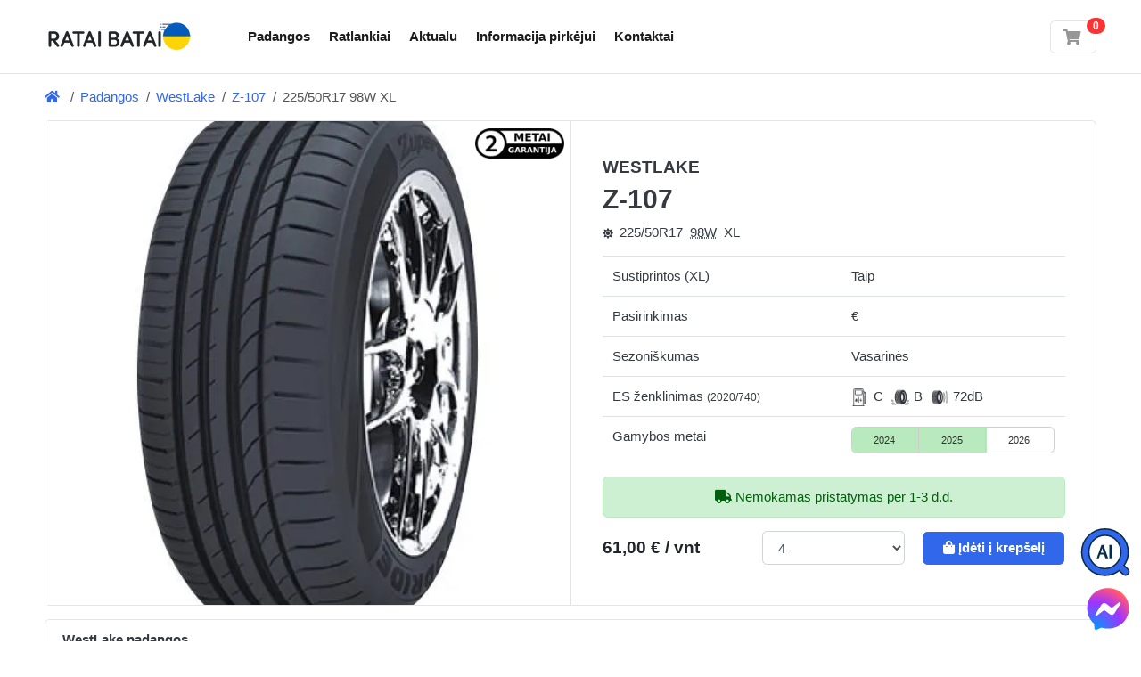

--- FILE ---
content_type: text/html; charset=UTF-8
request_url: https://rataibatai.lt/products/westlake-z-107-225-50r17-98w-xl
body_size: 32153
content:
<!DOCTYPE html>

<html lang="lt">
<head>
    
    <meta charset="utf-8">
    <meta http-equiv="X-UA-Compatible" content="IE=edge">

    <title>WESTLAKE Z-107 225/50R17 98W XL vasarinės padangos | rataibatai.lt</title>

    <meta name="robots" content="noindex, follow">
<link rel="canonical" href="https://rataibatai.lt/padangos/westlake-z-107" />
<meta property="og:url" content="https://rataibatai.lt/padangos/westlake-z-107" />
<meta name="description" content="Z-107 225/50R17 98W XL naujos ekonominės klasės vasarinės padangos (sustiprintos) skirtos lengviesiems automobiliams"/>
<meta property="og:type" content="product" />
<meta property="og:title" content="WESTLAKE Z-107 225/50R17 98W XL vasarinės padangos" />
<meta property="og:site_name" content="rataibatai.lt" />
<meta property="og:description" content="Z-107 225/50R17 98W XL naujos ekonominės klasės vasarinės padangos (sustiprintos) skirtos lengviesiems automobiliams" />
<meta property="og:image" content="https://d1g3h7pxaabqr8.cloudfront.net/eyJidWNrZXQiOiJncC1jbG91ZC1maWxlcyIsImtleSI6InByb2R1Y3RzXC85NjI4MWRlOFwvMjA2Ny5qcGciLCJlZGl0cyI6eyJyZXNpemUiOnsid2lkdGgiOjU1MCwiaGVpZ2h0Ijo0MTIsImZpdCI6Im91dHNpZGUifX19" />
<meta property="product:price:amount" content="61.00" />
<meta property="product:price:currency" content="EUR" />
<script type="application/ld+json">{"@context":"https:\/\/schema.org","@type":"BreadcrumbList","itemListElement":[{"@type":"ListItem","position":1,"name":"Padangos","item":"https:\/\/rataibatai.lt\/padangos"},{"@type":"ListItem","position":2,"name":"WestLake","item":"https:\/\/rataibatai.lt\/padangos\/westlake"},{"@type":"ListItem","position":3,"name":"Z-107","item":"https:\/\/rataibatai.lt\/padangos\/westlake-z-107"},{"@type":"ListItem","position":4,"name":"225\/50R17  98W XL"}]}</script>
    <meta content="width=device-width, initial-scale=1, maximum-scale=1, user-scalable=no" name="viewport">
        
            <link rel="stylesheet" href="/build/bootstrap-theme/app.677584ca.css">



    
    


    
    <script type="text/javascript" src="https://cdn.futodi.com/widget/86e95533-0de9-4e5e-acc1-6e0e2536a39e/site.js" async></script>
</head>

<body class="d-flex flex-column min-vh-100">





    <header class="section-header">
    
            <section class="header-main border-bottom">
    <div class="container">
        <div class="row align-items-center">
            <div class="col-auto">
        <a href="/" class="brand-wrap"><img class="logo"
                                                                 src="https://d1g3h7pxaabqr8.cloudfront.net/eyJidWNrZXQiOiJncC1jbG91ZC1maWxlcyIsImtleSI6InRoZW1lc1wvcmF0YWliYXRhaVwvcmF0YWktYmF0YWktbG9nby11a3IucG5nIiwiZWRpdHMiOnsicmVzaXplIjp7IndpZHRoIjoxNjUsImZpdCI6ImNvdmVyIn19fQ=="
                                                                 width="165" height="42"
                                                                 alt="Padangos internetu - rataibatai.lt"/></a>
</div>
            <div class="col">
    <nav class="navbar navbar-main navbar-expand-lg navbar-light mr-auto">
        <div class="container">
            <div class="collapse navbar-collapse" id="main_nav">
                <ul class="navbar-nav">
    <li class="nav-item">
        <a class="nav-link" href="/padangos" title="Padangos">Padangos</a>
    </li>
        <li class="nav-item">
        <a class="nav-link" href="/ratlankiai" title="Ratlankiai">Ratlankiai</a>
    </li>
    <li class="nav-item">
<a title="Aktualu" href="/apie-padangas"
                       class="nav-link"
            >
        Aktualu
</a>
</li>
    <li class="nav-item">
<a title="Informacija pirkėjui" href="/informacija"
                       class="nav-link"
            >
        Informacija pirkėjui
</a>
</li>
    <li class="nav-item">
<a title="Kontaktai" href="/informacija/kontaktai"
                       class="nav-link"
            >
        Kontaktai
</a>
</li>
</ul>
            </div> <!-- collapse .// -->
        </div> <!-- container .// -->
    </nav>
</div>
            <div class="col-auto d-flex align-items-center">
    <div class="ml-4">
        
<div id="sylius-cart-button" class="ui circular cart button">
    

<a href="/cart/" class="widget-header" title="Peržiūrėti ir redaguoti krepšelį">
    <div class="icon icon-sm border">
        <i class="fa fa-shopping-cart"></i>&nbsp;
    </div>
    <span class="badge badge-pill badge-danger notify">0</span>
</a>



</div>

    </div>
</div>
        </div> <!-- row.// -->
    </div> <!-- container.// -->
</section> <!-- header-main .// -->
    </header> <!-- section-header.// -->






<div class="container">
    <div class="breadcrumb-card d-flex align-items-center" style="padding: 15px 0;">
        <nav class="flex-fill">
            <ol class="breadcrumb">
                                                                            <li class="breadcrumb-item"><a href="/"><i class="fa fa-home"></i>&nbsp;</a></li>
                                                                        <li class="breadcrumb-item" aria-current="page"><a href="/padangos">Padangos</a></li>
                                                                                                <li class="breadcrumb-item" aria-current="page"><a href="/padangos/westlake">WestLake</a></li>
                                                                                                <li class="breadcrumb-item" aria-current="page"><a href="/padangos/westlake-z-107">Z-107</a></li>
                                                                                                <li class="d-none d-md-block breadcrumb-item active" aria-current="page">225/50R17  98W XL</li>
                                                                                        </ol>
        </nav>
    </div>
</div>

<!-- ========================= SECTION CONTENT ========================= -->
<section class="section-content padding-bottom-sm">
    <div class="container">
        
                                                            

            <div class="card product-show">
        <div class="row no-gutters">
                                                                                    <aside class="col-12 col-md-6 image" style="background: url('https://d1g3h7pxaabqr8.cloudfront.net/eyJidWNrZXQiOiJncC1jbG91ZC1maWxlcyIsImtleSI6InByb2R1Y3RzXC85NjI4MWRlOFwvMjA2Ny5qcGciLCJlZGl0cyI6W119') 50% 50% no-repeat;background-size:cover;">
                                <div style="position: absolute;top:0.5rem;right: 0.5rem;width: 100px;height: 35px;"><img src="/static/assets/2years-warranty.png" alt="Dviejų metų garantija" style="width: 100%;height: auto"></div>
                                <div style="min-height: 300px;"></div>
            </aside>
            <main class="col-12 col-md-6 border-left info">
                <article class="content-body">
                    
<h1 class="product-title" >
    <span class="brand">WESTLAKE</span><br/>
    Z-107
    </h1>
<p>    <span class="variant">
                    <small class="mr-1"><i class="fa fa-sun"></i></small>
                <span class="mr-1">225/50R17</span>
        <a href="#" onclick="return false;" style="text-decoration-style: dotted;text-decoration-line: underline;color: #343a40" class="mr-1" data-bs-toggle="tooltip" data-placement="top" title="750kg,&lt;270km/h">98W</a>
                    <span class="mr-1">XL</span>
            </span>
</p>



    <table id="sylius-product-attributes" class="ui definition table" >
    <tbody>
                                                        <tr>
            <td class="sylius-product-attribute-name" >Sustiprintos (XL)</td>
            <td class="sylius-product-attribute-value" >
                                        Taip
                                            </td>
        </tr>
                            <tr>
            <td class="sylius-product-attribute-name" >Pasirinkimas</td>
            <td class="sylius-product-attribute-value" >
                                    €
                                            </td>
        </tr>
                                                                <tr>
            <td class="sylius-product-attribute-name" >Sezoniškumas</td>
            <td class="sylius-product-attribute-value" >
                                    Vasarinės
                                            </td>
        </tr>
                                                                                    <tr>
            <td class="sylius-product-attribute-name">
                ES ženklinimas <small>(2020/740)</small>
            </td>
            <td class="sylius-product-attribute-value">
                <div class="energy-label-wrap">
                    <ul class="energy-label-bar">
                        <li><img src="/static/assets/label_2020_fuel.png" height="20" alt="Degalų naudojimo efektyvumas" />C</li>
                        <li><img src="/static/assets/label_2020_wet_grip.png" height="20" alt="Sukibimas su šlapia danga" />B</li>
                        <li><img src="/static/assets/label_2020_noise.png" height="20" alt="Išorinis riedėjimo triukšmas" />72dB</li>
                                                                    </ul>
                </div>
            </td>
        </tr>
                                                        <tr>
            <td class="sylius-product-attribute-name">Gamybos metai</td>
            <td class="sylius-product-attribute-value">
                <div class="tire-production-year-widget">
                    <div class="progress years">
                        <div class="progress-bar">2024</div>
                        <div class="progress-bar bordered">2025</div>
                        <div class="progress-bar">2026</div>
                    </div>
                    <div class="progress slider">
                        <div class="progress-bar" role="progressbar" style="background-color: #b8eabe;margin-left:0%;width: 66.67%"></div>
                    </div>
                </div>
            </td>
        </tr>
            </tbody>
</table>



<div class="mb-3">
            
    </div>







                                            <div class="alert alert-success text-center" role="alert">
            <i class="icon fa fa-truck"></i> Nemokamas pristatymas per 1-3 d.d.
        </div>
        <div id="sylius-product-selecting-variant" >
        

        <form name="sylius_add_to_cart" method="post" action="/ajax/cart/add?productId=29280" id="sylius-product-adding-to-cart" data-js-add-to-cart="form" class="loadable" novalidate="novalidate" data-redirect="/cart/">
        
        <div class="alert alert-danger d-none" data-js-add-to-cart="error" id="sylius-cart-validation-error" ></div>
                <div class="row align-items-end">
            <div class="col-md-4 col-6">
                                    <div class="form-group">
                        <var style="text-align:left;line-height: 38px;" class="price h5" id="product-price" >
                            61,00 € / vnt
                        </var>
                                            </div>
            </div>
            <div class="col-md-4 col-6">
                <div class="form-group"><label class="required" for="sylius_add_to_cart_cartItem_quantity">Kiekis</label><select id="sylius_add_to_cart_cartItem_quantity" name="sylius_add_to_cart[cartItem][quantity]" class="form-control"><option value="1">1</option><option value="2">2</option><option value="3">3</option><option value="4" selected="selected">4</option><option value="5">5</option><option value="6">6</option><option value="7">7</option><option value="8">8</option></select></div>
                

            </div>
            <div class="col-md-4 col-sm-12">
                <div class="form-group">
                    <button type="submit" class="btn btn-block btn-primary" >
                        <span class="btn-icon">            <i class="fas fa-shopping-bag "></i>

</span>
                        Įdėti į krepšelį
                    </button>
                </div>
            </div>
        </div>
        <input type="hidden" id="sylius_add_to_cart__token" name="sylius_add_to_cart[_token]" value="7e4551be410.6oQUQS3ZCLAhAwwasoLMeluvXXOHAORpnhWKHEuBd2o.3cBbdxmMUdRuVjoun_eqLy2dOzrdcYwzx2K6aQbqPgS94noGeZhjwExAVQ" />
        </form>
    </div>
        






                </article>
            </main>
        </div>
    </div>
            
        <div class="mt-3 card">
    <header class="card-header">
                <span class="title">WestLake padangos</span>
            </header>
        <div>
        <article class="card-body">
            <p>Westlake Tyres padangų koncernas priklauso vienam didžiausių padangų gamintojų Kinijoje – Goodride Tyres Corp. Westlake gaminamų padangų asortimentas labai platus - nuo lengvųjų automobilių ir visureigių padangų iki komerciniam, industriniam transportui, autobusams bei sunkvežimiams skirtų padangų. Taip pat pasiūloje yra ir agro padangos.</p>

        </article> <!-- card-body.// -->
    </div> <!-- collapse .// -->
    </div>

        
<div class="mt-3 card section-energy-label">
    <header class="card-header">
        <span class="title">Padangos žymėjimas pagal ES reglamentą nr. 2020/740 </span>
    </header>
    <div>
        <article class="card-body">
            <div class="row">
                <div class="col-md-8">
                    <p class="h6">Degalų naudojimo efektyvumas <img src="/static/assets/eu_fuel_c.png" height="20" alt="Padangos pasipriešinimo riedėjimui (C) klasė" />
                    </p>
                    <p>
                    Padangos pasipriešinimas riedėjimui yra jos energijos vartojimo efektyvumo rodiklis, kuris turi įtakos degalų sąnaudoms.
                    <a class="expand-button collapsed" data-bs-toggle="collapse" data-bs-target="#energy_block_more_fuel" href="#energy_block_more_fuel" role="button" aria-expanded="false" aria-controls="enery_block_more_fuel">Išsamiau...</a>
                    </p>
                    <div class="expanded-content collapse" id="energy_block_more_fuel">
                        <p>Tinkamai prižiūrimos A (efektyviausia) klasią pasipriešinimo riedėjimui padangos gali sutaupyti net iki 10 % išlaidų degalams lyginant su E (mažiausiai efektyvi) pasipriešinimo klasę turinčiomis padangomis.</p>
                        <p>Kuo aukštesnė energijos klasė, tuo mažesnis pasipriešinimas riedėjimui. (Ankstesnė etiketė buvo nuo A iki F.)</p>
                    </div>
                    <p class="h6">Sukibimas su šlapia danga <img src="/static/assets/eu_wet_grip_b.png" height="20" alt="Sukibimas su šlapia kelio danga (B) klasė"/>
                    </p>
                    <p>Sukibimo su šlapia danga klasė yra svarbi saugos funkcija, susijusi su padangos stabdymu šlapiame kelyje.
                    <a class="expand-button collapsed" data-bs-toggle="collapse" data-bs-target="#wetgrip_block_more_fuel" href="#wetgrip_block_more_fuel" role="button" aria-expanded="false" aria-controls="wetgrip_block_more_fuel">
                        Išsamiau...
                    </a>
                    </p>
                    <div class="expanded-content collapse" id="wetgrip_block_more_fuel">
                        <p>Padangos įvertintos A (trumpiausias stabdymo kelias) iki E (ilgiausias stabdymo kelias). Skirtumas kiekvienoje klasėje gali reikšti papildomus 3-6 metrus stabdymo kelio.</p>
                    </div>
                    <p class="h6">Išorinis riedėjimo triukšmas <span class="si badge badge-secondary">72 dB (B)</span></p>
                    <p>Išorinis triukšmas yra susijęs su padangos keliamu triukšmu, kai automobilis pravažiuoja pro šalį, ir matuojamas dB (decibelais).
                        <a class="expand-button collapsed" data-bs-toggle="collapse" data-bs-target="#noise_block_more_fuel" href="#noise_block_more_fuel" role="button" aria-expanded="false" aria-controls="noise_block_more_fuel">
                            Išsamiau...
                        </a>
                    </p>
                    <div class="expanded-content collapse" id="noise_block_more_fuel">
                         <p>Triukšmo klasės svyruoja nuo A (mažiau triukšmo už transporto priemonės ribų) iki B (daugiau triukšmo).</p>
                    </div>
                                                        </div>
                                <div class="col-md-4">
                    <div class="eprel-image bg">
                        <div style="position: absolute;top:1rem;right: 1rem;" class="btn-group" role="group" aria-label="Button group with nested dropdown">
                            <div class="btn-group btn-group-sm" role="group">
                                <button id="eprelLinksDropdown" type="button" class="btn btn-secondary dropdown-toggle" data-bs-toggle="dropdown" aria-haspopup="true" aria-expanded="false">
                                    <span class="fa fa-download"></span>
                                </button>
                                <div class="dropdown-menu dropdown-menu-right" aria-labelledby="eprelLinksDropdown">
                                    <a class="dropdown-item" href="#" onclick="window.open('https://eprel.ec.europa.eu/api/products/tyres/459850/labels?noRedirect=false&amp;format=pdf');return false;">Parsisiųsti padangos žymėjimo lapą (PDF)</a>
                                    <a class="dropdown-item" href="#" onclick="window.open('https://eprel.ec.europa.eu/api/products/tyres/459850/fiches?noRedirect=false&amp;language=LT');return false;">Gaminio informacijos lapas (lietuvių kalba)</a>
                                    <a class="dropdown-item" href="#" onclick="window.open('https://eprel.ec.europa.eu/api/products/tyres/459850/fiches?noRedirect=false&amp;language=EN');return false;">Product information sheet (english)</a>
                                </div>
                            </div>
                        </div>
                        <img src="https://eprel.ec.europa.eu/labels/tyres/Label_459850.png" class="thumb" alt="Padangos žymėjimas pagal ES reglamentą nr. 2020/740" loading="lazy"/>
                    </div>
                </div>
                            </div>
            <p class="padding-top-sm text-muted">Informacija parengta pagal ES reglamento nr. 2020/740 viešai skelbiamas gaires.</p>
        </article> <!-- card-body.// -->
    </div> <!-- collapse .// -->
</div>

        <div class="mt-3 card">
    <header class="card-header">
        <span class="title">Savybių palyginimas</span>
    </header>
    <div class="collapse show" id="collapse22" style="">
        <article class="card-body">
            <p>Jūsų patogumui palyginome <strong>225/50R17</strong> išmatavimo padangų savybes kurių kaina yra artima pasirinktai
                <strong>WESTLAKE Z-107 98W
                                            XL
                                    </strong>
                padangai.</p>
            <div class="table-responsive">
                <table class="table table-sm" id="sylius-compare-products" >
                    <thead class="card-header">
                    <tr>
                        <th scope="col" class="col-sm-8 border-0">&nbsp;</th>
                        <th scope="col" class="col-sm-1 border-0 text-nowrap text-center">€ / vnt.</th>
                        <th scope="col" class="col-sm-1 border-0 text-nowrap text-center"><i class="fa fa-gas-pump"></i></th>
                        <th scope="col" class="col-sm-1 border-0 text-nowrap text-center"><i class="fa fa-cloud-rain"></i></th>
                        <th scope="col" class="col-sm-1 border-0 text-nowrap text-center"><i class="fa fa-volume-up"></i></th>
                    </tr>
                    </thead>
                    <tbody>
                                            <tr>
    <td class="text-nowrap align-middle">
        <a href="https://rataibatai.lt/products/windforce-advanfors-uhp-225-50r17-98y-xl">            WINDFORCE<br/>
            <strong>ADVANFORS UHP
            98Y
                            XL
                        </strong>
            </td>
    <td class="align-middle text-center">
        59,00 €
    </td>
        <td class="align-middle text-center table-light">
        C    </td>
            <td class="align-middle text-center table-light">
        B    </td>
            <td class="align-middle text-center table-light">
        72db    </td>
    </tr>
                                            <tr>
    <td class="text-nowrap align-middle">
        <a href="https://rataibatai.lt/products/dynamo-mh01-225-50r17-94v-rp">            DYNAMO<br/>
            <strong>STREET-H MH01
            94V
                            RP
                        </strong>
            </td>
    <td class="align-middle text-center">
        60,00 €
    </td>
        <td class="align-middle text-center table-warning">
        D    </td>
            <td class="align-middle text-center table-warning">
        C    </td>
            <td class="align-middle text-center table-success">
        71db    </td>
    </tr>
                                            <tr>
    <td class="text-nowrap align-middle">
        <a href="https://rataibatai.lt/products/nankang-as-2-225-50r17-98y-xl">            NANKANG<br/>
            <strong>AS-2+
            98Y
                            XL
                        </strong>
            </td>
    <td class="align-middle text-center">
        61,00 €
    </td>
        <td class="align-middle text-center table-light">
        C    </td>
            <td class="align-middle text-center table-success">
        A    </td>
            <td class="align-middle text-center table-success">
        71db    </td>
    </tr>
                                            <tr>
    <td class="text-nowrap align-middle">
        <a href="https://rataibatai.lt/products/goodride-z107-225-50r17-98w-xl">            GOODRIDE<br/>
            <strong>Z-107
            98W
                            XL
                        </strong>
            </td>
    <td class="align-middle text-center">
        61,00 €
    </td>
        <td class="align-middle text-center table-light">
        C    </td>
            <td class="align-middle text-center table-light">
        B    </td>
            <td class="align-middle text-center table-light">
        72db    </td>
    </tr>
                                            <tr class="table-light">
    <td class="text-nowrap align-middle">
                    WESTLAKE<br/>
            <strong>Z-107
            98W
                            XL
                        </strong>
        </a>    </td>
    <td class="align-middle text-center">
        61,00 €
    </td>
        <td class="align-middle text-center table-light">
        C    </td>
            <td class="align-middle text-center table-light">
        B    </td>
            <td class="align-middle text-center table-light">
        72db    </td>
    </tr>
                                            <tr>
    <td class="text-nowrap align-middle">
        <a href="https://rataibatai.lt/products/triangle-effexsport-th202-225-50r17-98y-xl-rp-m-s">            TRIANGLE<br/>
            <strong>EFFEXSPORT (TH202)
            98Y
                            XL RP M+S
                        </strong>
            </td>
    <td class="align-middle text-center">
        64,00 €
    </td>
        <td class="align-middle text-center table-light">
        C    </td>
            <td class="align-middle text-center table-light">
        B    </td>
            <td class="align-middle text-center table-light">
        72db    </td>
    </tr>
                                            <tr>
    <td class="text-nowrap align-middle">
        <a href="https://rataibatai.lt/products/sailun-atrezzo-elite2-225-50r17-94v-rp">            SAILUN<br/>
            <strong>ATREZZO ELITE2
            94V
                            RP
                        </strong>
            </td>
    <td class="align-middle text-center">
        70,00 €
    </td>
        <td class="align-middle text-center table-light">
        C    </td>
            <td class="align-middle text-center table-success">
        A    </td>
            <td class="align-middle text-center table-success">
        70db    </td>
    </tr>
                                            <tr>
    <td class="text-nowrap align-middle">
        <a href="https://rataibatai.lt/products/nankang-as-2-225-50r17-98y-xl-d920">            NANKANG<br/>
            <strong>AS-2+
            98Y
                            XL
                        </strong>
            </td>
    <td class="align-middle text-center">
        71,00 €
    </td>
        <td class="align-middle text-center table-light">
        C    </td>
            <td class="align-middle text-center table-success">
        A    </td>
            <td class="align-middle text-center table-success">
        71db    </td>
    </tr>
                                            <tr>
    <td class="text-nowrap align-middle">
        <a href="https://rataibatai.lt/products/laufenn-s-fit-eq-lk01-225-50r17-98y-xl-rp">            LAUFENN<br/>
            <strong>S Fit EQ+ (LK01)
            98Y
                            XL RP
                        </strong>
            </td>
    <td class="align-middle text-center">
        83,00 €
    </td>
        <td class="align-middle text-center table-light">
        C    </td>
            <td class="align-middle text-center table-light">
        B    </td>
            <td class="align-middle text-center table-light">
        72db    </td>
    </tr>
                                        </tbody>
                </table>
            </div>
            <p>* - ES ženklinimas pagal reglamentą 1222/2009.</p>
        </article> <!-- card-body.// -->
    </div> <!-- collapse .// -->
</div>
                    

    </div> <!-- container .//  -->
</section>
<!-- ========================= SECTION CONTENT END// ========================= -->

<!-- ========================= FOOTER ========================= -->
        <footer class="section-footer mt-auto">
            <div class="border-top" style="color: #fff!important;background: #3f4951;">
            <div class="container">
                <section class="footer-top padding-y">
                    <div class="row">
                        <aside class="col-md">
                                                                                                                        <h3 class="title">Informacija pirkėjui</h3>
                                <ul class="list-unstyled">
                                                                            <li>
<a title="Apie mus" href="/informacija/apie-mus"
               >
        Apie mus
</a>

</li>
                                                                            <li>
<a title="Dažniausi klausimai (DUK)" href="/informacija/duk"
               >
        Dažniausi klausimai (DUK)
</a>

</li>
                                                                            <li>
<a title="Padangų garantija" href="/informacija/padangu-garantija"
               >
        Padangų garantija
</a>

</li>
                                                                            <li>
<a title="Prekių grąžinimas" href="/informacija/prekiu-grazinimas"
               >
        Prekių grąžinimas
</a>

</li>
                                                                        <li>
<a title="Aktualu" href="/apie-padangas"
               >
        Aktualu
</a>
</li>
                                </ul>
                                                    </aside>
                        <aside class="col-md">
                            <h3 class="title">Populiariausi išmatavimai</h3>
                            <ul class="list-unstyled">
                                <li><a href="/padangos/205-55-r16">205/55 R16 padangos</a></li>
                                <li><a href="/padangos/225-50-r17">225/50 R17 padangos</a></li>
                                <li><a href="/padangos/225-45-r17">225/45 R17 padangos</a></li>
                                <li><a href="/padangos/225-45-r18">225/45 R18 padangos</a></li>
                                <li><a href="/padangos">Visos padangos ›</a></li>
                            </ul>
                        </aside>
                        <aside class="col-md">
                            <h3 class="title">Populiariausi ratlankiai</h3>
                            <ul class="list-unstyled">
                                <li><a href="/ratlankiai/haxer">Haxer ratlankiai</a></li>
                                <li><a href="/ratlankiai/proracing">Proracing ratlankiai</a></li>
                                <li><a href="/ratlankiai/borbet">Borbet ratlankiai</a></li>
                                <li><a href="/ratlankiai/brock">Brock ratlankiai</a></li>
                                <li><a href="/ratlankiai">Visi ratlankiai ›</a></li>
                            </ul>
                        </aside>
                        <aside class="col-md">
                            <h3 class="title">Kas Jus domina?</h3>
                            <ul class="list-unstyled">
                                                                    <li> <a href="/padangos/ziemines">Žieminės padangos</a></li>
                                    <li> <a href="/padangos/vasarines">Vasarinės padangos</a></li>
                                    <li> <a href="/padangos/universalios">Universalios padangos</a></li>
                                                                <li><a href="/padangos/hankook">Hankook padangos</a></li>
                                <li> <a href="/prekiu-zenklai">Prekių ženklai</a></li>
                            </ul>
                        </aside>
                    </div> <!-- row.// -->
                </section>
            </div>
        </div>
        <div class="padding-y-sm" style="background: #2a3239;color: #959da5;">
        <div class="container">
            <div class="row">
                <div class="col-md-12">
                    <span class="pr-3">© 2026 rataibatai.lt</span>
                    <span class="pr-3"><i class="fa fa-envelope"></i>&nbsp;info@rataibatai.lt</span>
                    <span class="pr-3"><i class="fa fa-phone"></i>&nbsp;+370 614 82697</span>
                    <span class="pr-3"><i class="fa fa-clock"></i>&nbsp;I-V 9:00 - 18:00</span>
                </div>
            </div> <!-- row.// -->
        </div>
    </div>
</footer>
<!-- ========================= FOOTER END // ========================= -->




<div class="loading-overlay" data-js-loading-overlay>
    <div class="spinner-border" role="status">
        <span class="sr-only">Loading...</span>
    </div>
</div>



<a href="https://m.me/rataibatai.lt" title="Profesionali konsultacija" rel="noreferrer" target="_blank" class="floating-facebook-icon">
    <img src="/static/assets/messenger-logo.svg" alt="Profesionali konsultacija"/>
</a>

    <script src="/build/bootstrap-theme/app.a8b4ba7c.js"></script>



<link rel="stylesheet" href="/build/bootstrap-theme/fontawesome.2a905f9b.css">
<script type="text/javascript">
    window.analytics = {"enrich_user_properties":{"device_category":"desktop","ptm_source":"direct","ptm_medium":"direct","ptm_created_at":"2026-01-21T07:40:43"},"track_on_every_event":[],"track_on_page_view":{"route_name":"sylius_shop_product_show"},"amplitude":{"api_key":"32c69355851ef5b6c7911375b952cec3","init_config":[],"track_events":[{"event_type":"product_detail_page_viewed","event_properties":{"product_id":"westlake-z-107","product_name":"WestLake Z-107","supplier_code":"la","product_type":"tire","currency":"EUR","variant_name":"225\/50R17 XL","variant_id":"29279","variant_price":"61.00","brand_name":"WestLake","brand_segment":"BUDGET","model_name":"Z-107","tire_type":"passenger","tire_size":"225\/50R17","tire_diameter":"R17","tire_season":"SUMMER","tire_labels":["XL"]}}]}};
</script>
<script src="/build/bootstrap-theme/analytics.68019b20.js" async></script>
</body>
</html>


--- FILE ---
content_type: application/javascript
request_url: https://rataibatai.lt/build/bootstrap-theme/app.a8b4ba7c.js
body_size: 52651
content:
(()=>{var e={50:(e,t,n)=>{"use strict";e.exports=n.p+"images/no-product-image-cover.a32c5fce.png"},93:()=>{document.addEventListener("DOMContentLoaded",(function(){var e=document.getElementById("VehicleGuideForm"),t=document.getElementById("VehicleGuideChoices");e&&(e.querySelectorAll("input, select").forEach((function(e){e.addEventListener("change",(function(e){document.forms.VehicleGuideForm.submit()}))})),t&&t.querySelectorAll("a.choice").forEach((function(e){e.addEventListener("click",(function(e){var t=document.getElementById(e.currentTarget.dataset.field);t&&(t.value=e.currentTarget.dataset.value,document.forms.VehicleGuideForm.submit());return e.stopPropagation(),e.preventDefault(),!1}))})))}))},128:function(e){e.exports=function(){"use strict";function e(e,t){if(!(e instanceof t))throw new TypeError("Cannot call a class as a function")}function t(e,t){for(var n=0;n<t.length;n++){var s=t[n];s.enumerable=s.enumerable||!1,s.configurable=!0,"value"in s&&(s.writable=!0),Object.defineProperty(e,i(s.key),s)}}function n(e,n,i){return n&&t(e.prototype,n),i&&t(e,i),Object.defineProperty(e,"prototype",{writable:!1}),e}function i(e){var t=function(e,t){if("object"!=typeof e||!e)return e;var n=e[Symbol.toPrimitive];if(void 0!==n){var i=n.call(e,t||"default");if("object"!=typeof i)return i;throw new TypeError("@@toPrimitive must return a primitive value.")}return("string"===t?String:Number)(e)}(e,"string");return"symbol"==typeof t?t:t+""}function s(e){return(s="function"==typeof Symbol&&"symbol"==typeof Symbol.iterator?function(e){return typeof e}:function(e){return e&&"function"==typeof Symbol&&e.constructor===Symbol&&e!==Symbol.prototype?"symbol":typeof e})(e)}var r=Date.now();function o(){var e={},t=!0,n=0,i=arguments.length;"[object Boolean]"===Object.prototype.toString.call(arguments[0])&&(t=arguments[0],n++);for(var s=function(n){for(var i in n)Object.prototype.hasOwnProperty.call(n,i)&&(t&&"[object Object]"===Object.prototype.toString.call(n[i])?e[i]=o(!0,e[i],n[i]):e[i]=n[i])};n<i;n++)s(arguments[n]);return e}function a(e,t){if((L(e)||e===window||e===document)&&(e=[e]),k(e)||C(e)||(e=[e]),0!=j(e))if(k(e)&&!C(e))for(var n=e.length,i=0;i<n&&!1!==t.call(e[i],e[i],i,e);i++);else if(C(e))for(var s in e)if(P(e,s)&&!1===t.call(e[s],e[s],s,e))break}function l(e){var t=arguments.length>1&&void 0!==arguments[1]?arguments[1]:null,n=arguments.length>2&&void 0!==arguments[2]?arguments[2]:null,i=e[r]=e[r]||[],s={all:i,evt:null,found:null};return t&&n&&j(i)>0&&a(i,(function(e,i){if(e.eventName==t&&e.fn.toString()==n.toString())return s.found=!0,s.evt=i,!1})),s}function c(e){var t=arguments.length>1&&void 0!==arguments[1]?arguments[1]:{},n=t.onElement,i=t.withCallback,s=t.avoidDuplicate,r=void 0===s||s,o=t.once,c=void 0!==o&&o,u=t.useCapture,d=void 0!==u&&u,h=arguments.length>2?arguments[2]:void 0,f=n||[];function g(e){T(i)&&i.call(h,e,this),c&&g.destroy()}return A(f)&&(f=document.querySelectorAll(f)),g.destroy=function(){a(f,(function(t){var n=l(t,e,g);n.found&&n.all.splice(n.evt,1),t.removeEventListener&&t.removeEventListener(e,g,d)}))},a(f,(function(t){var n=l(t,e,g);(t.addEventListener&&r&&!n.found||!r)&&(t.addEventListener(e,g,d),n.all.push({eventName:e,fn:g}))})),g}function u(e,t){a(t.split(" "),(function(t){return e.classList.add(t)}))}function d(e,t){a(t.split(" "),(function(t){return e.classList.remove(t)}))}function h(e,t){return e.classList.contains(t)}function f(e,t){for(;e!==document.body;){if(!(e=e.parentElement))return!1;if("function"==typeof e.matches?e.matches(t):e.msMatchesSelector(t))return e}}function g(e){var t=arguments.length>1&&void 0!==arguments[1]?arguments[1]:"",n=arguments.length>2&&void 0!==arguments[2]&&arguments[2];if(!e||""===t)return!1;if("none"===t)return T(n)&&n(),!1;var i=w(),s=t.split(" ");a(s,(function(t){u(e,"g"+t)})),c(i,{onElement:e,avoidDuplicate:!1,once:!0,withCallback:function(e,t){a(s,(function(e){d(t,"g"+e)})),T(n)&&n()}})}function p(e){var t=arguments.length>1&&void 0!==arguments[1]?arguments[1]:"";if(""===t)return e.style.webkitTransform="",e.style.MozTransform="",e.style.msTransform="",e.style.OTransform="",e.style.transform="",!1;e.style.webkitTransform=t,e.style.MozTransform=t,e.style.msTransform=t,e.style.OTransform=t,e.style.transform=t}function m(e){e.style.display="block"}function v(e){e.style.display="none"}function y(e){var t=document.createDocumentFragment(),n=document.createElement("div");for(n.innerHTML=e;n.firstChild;)t.appendChild(n.firstChild);return t}function b(){return{width:window.innerWidth||document.documentElement.clientWidth||document.body.clientWidth,height:window.innerHeight||document.documentElement.clientHeight||document.body.clientHeight}}function w(){var e,t=document.createElement("fakeelement"),n={animation:"animationend",OAnimation:"oAnimationEnd",MozAnimation:"animationend",WebkitAnimation:"webkitAnimationEnd"};for(e in n)if(void 0!==t.style[e])return n[e]}function E(e,t,n,i){if(e())t();else{var s;n||(n=100);var r=setInterval((function(){e()&&(clearInterval(r),s&&clearTimeout(s),t())}),n);i&&(s=setTimeout((function(){clearInterval(r)}),i))}}function S(e,t,n){if(_(e))console.error("Inject assets error");else if(T(t)&&(n=t,t=!1),A(t)&&t in window)T(n)&&n();else{var i;if(-1!==e.indexOf(".css")){if((i=document.querySelectorAll('link[href="'+e+'"]'))&&i.length>0)return void(T(n)&&n());var s=document.getElementsByTagName("head")[0],r=s.querySelectorAll('link[rel="stylesheet"]'),o=document.createElement("link");return o.rel="stylesheet",o.type="text/css",o.href=e,o.media="all",r?s.insertBefore(o,r[0]):s.appendChild(o),void(T(n)&&n())}if((i=document.querySelectorAll('script[src="'+e+'"]'))&&i.length>0){if(T(n)){if(A(t))return E((function(){return void 0!==window[t]}),(function(){n()})),!1;n()}}else{var a=document.createElement("script");a.type="text/javascript",a.src=e,a.onload=function(){if(T(n)){if(A(t))return E((function(){return void 0!==window[t]}),(function(){n()})),!1;n()}},document.body.appendChild(a)}}}function x(){return"navigator"in window&&window.navigator.userAgent.match(/(iPad)|(iPhone)|(iPod)|(Android)|(PlayBook)|(BB10)|(BlackBerry)|(Opera Mini)|(IEMobile)|(webOS)|(MeeGo)/i)}function T(e){return"function"==typeof e}function A(e){return"string"==typeof e}function L(e){return!(!e||!e.nodeType||1!=e.nodeType)}function O(e){return Array.isArray(e)}function k(e){return e&&e.length&&isFinite(e.length)}function C(e){return"object"===s(e)&&null!=e&&!T(e)&&!O(e)}function _(e){return null==e}function P(e,t){return null!==e&&hasOwnProperty.call(e,t)}function j(e){if(C(e)){if(e.keys)return e.keys().length;var t=0;for(var n in e)P(e,n)&&t++;return t}return e.length}function N(e){return!isNaN(parseFloat(e))&&isFinite(e)}function R(){var e=arguments.length>0&&void 0!==arguments[0]?arguments[0]:-1,t=document.querySelectorAll(".gbtn[data-taborder]:not(.disabled)");if(!t.length)return!1;if(1==t.length)return t[0];"string"==typeof e&&(e=parseInt(e));var n=[];a(t,(function(e){n.push(e.getAttribute("data-taborder"))}));var i=Math.max.apply(Math,n.map((function(e){return parseInt(e)}))),s=e<0?1:e+1;s>i&&(s="1");var r=n.filter((function(e){return e>=parseInt(s)})),o=r.sort()[0];return document.querySelector('.gbtn[data-taborder="'.concat(o,'"]'))}function I(e){if(e.events.hasOwnProperty("keyboard"))return!1;e.events.keyboard=c("keydown",{onElement:window,withCallback:function(t,n){var i=(t=t||window.event).keyCode;if(9==i){var s=document.querySelector(".gbtn.focused");if(!s){var r=!(!document.activeElement||!document.activeElement.nodeName)&&document.activeElement.nodeName.toLocaleLowerCase();if("input"==r||"textarea"==r||"button"==r)return}t.preventDefault();var o=document.querySelectorAll(".gbtn[data-taborder]");if(!o||o.length<=0)return;if(!s){var a=R();return void(a&&(a.focus(),u(a,"focused")))}var l=R(s.getAttribute("data-taborder"));d(s,"focused"),l&&(l.focus(),u(l,"focused"))}39==i&&e.nextSlide(),37==i&&e.prevSlide(),27==i&&e.close()}})}var q=n((function t(n,i){var s=this,r=arguments.length>2&&void 0!==arguments[2]?arguments[2]:null;if(e(this,t),this.img=n,this.slide=i,this.onclose=r,this.img.setZoomEvents)return!1;this.active=!1,this.zoomedIn=!1,this.dragging=!1,this.currentX=null,this.currentY=null,this.initialX=null,this.initialY=null,this.xOffset=0,this.yOffset=0,this.img.addEventListener("mousedown",(function(e){return s.dragStart(e)}),!1),this.img.addEventListener("mouseup",(function(e){return s.dragEnd(e)}),!1),this.img.addEventListener("mousemove",(function(e){return s.drag(e)}),!1),this.img.addEventListener("click",(function(e){return s.slide.classList.contains("dragging-nav")?(s.zoomOut(),!1):s.zoomedIn?void(s.zoomedIn&&!s.dragging&&s.zoomOut()):s.zoomIn()}),!1),this.img.setZoomEvents=!0}),[{key:"zoomIn",value:function(){var e=this.widowWidth();if(!(this.zoomedIn||e<=768)){var t=this.img;if(t.setAttribute("data-style",t.getAttribute("style")),t.style.maxWidth=t.naturalWidth+"px",t.style.maxHeight=t.naturalHeight+"px",t.naturalWidth>e){var n=e/2-t.naturalWidth/2;this.setTranslate(this.img.parentNode,n,0)}this.slide.classList.add("zoomed"),this.zoomedIn=!0}}},{key:"zoomOut",value:function(){this.img.parentNode.setAttribute("style",""),this.img.setAttribute("style",this.img.getAttribute("data-style")),this.slide.classList.remove("zoomed"),this.zoomedIn=!1,this.currentX=null,this.currentY=null,this.initialX=null,this.initialY=null,this.xOffset=0,this.yOffset=0,this.onclose&&"function"==typeof this.onclose&&this.onclose()}},{key:"dragStart",value:function(e){e.preventDefault(),this.zoomedIn?("touchstart"===e.type?(this.initialX=e.touches[0].clientX-this.xOffset,this.initialY=e.touches[0].clientY-this.yOffset):(this.initialX=e.clientX-this.xOffset,this.initialY=e.clientY-this.yOffset),e.target===this.img&&(this.active=!0,this.img.classList.add("dragging"))):this.active=!1}},{key:"dragEnd",value:function(e){var t=this;e.preventDefault(),this.initialX=this.currentX,this.initialY=this.currentY,this.active=!1,setTimeout((function(){t.dragging=!1,t.img.isDragging=!1,t.img.classList.remove("dragging")}),100)}},{key:"drag",value:function(e){this.active&&(e.preventDefault(),"touchmove"===e.type?(this.currentX=e.touches[0].clientX-this.initialX,this.currentY=e.touches[0].clientY-this.initialY):(this.currentX=e.clientX-this.initialX,this.currentY=e.clientY-this.initialY),this.xOffset=this.currentX,this.yOffset=this.currentY,this.img.isDragging=!0,this.dragging=!0,this.setTranslate(this.img,this.currentX,this.currentY))}},{key:"onMove",value:function(e){if(this.zoomedIn){var t=e.clientX-this.img.naturalWidth/2,n=e.clientY-this.img.naturalHeight/2;this.setTranslate(this.img,t,n)}}},{key:"setTranslate",value:function(e,t,n){e.style.transform="translate3d("+t+"px, "+n+"px, 0)"}},{key:"widowWidth",value:function(){return window.innerWidth||document.documentElement.clientWidth||document.body.clientWidth}}]),$=n((function t(){var n=this,i=arguments.length>0&&void 0!==arguments[0]?arguments[0]:{};e(this,t);var s=i.dragEl,r=i.toleranceX,o=void 0===r?40:r,a=i.toleranceY,l=void 0===a?65:a,c=i.slide,u=void 0===c?null:c,d=i.instance,h=void 0===d?null:d;this.el=s,this.active=!1,this.dragging=!1,this.currentX=null,this.currentY=null,this.initialX=null,this.initialY=null,this.xOffset=0,this.yOffset=0,this.direction=null,this.lastDirection=null,this.toleranceX=o,this.toleranceY=l,this.toleranceReached=!1,this.dragContainer=this.el,this.slide=u,this.instance=h,this.el.addEventListener("mousedown",(function(e){return n.dragStart(e)}),!1),this.el.addEventListener("mouseup",(function(e){return n.dragEnd(e)}),!1),this.el.addEventListener("mousemove",(function(e){return n.drag(e)}),!1)}),[{key:"dragStart",value:function(e){if(this.slide.classList.contains("zoomed"))this.active=!1;else{"touchstart"===e.type?(this.initialX=e.touches[0].clientX-this.xOffset,this.initialY=e.touches[0].clientY-this.yOffset):(this.initialX=e.clientX-this.xOffset,this.initialY=e.clientY-this.yOffset);var t=e.target.nodeName.toLowerCase();e.target.classList.contains("nodrag")||f(e.target,".nodrag")||-1!==["input","select","textarea","button","a"].indexOf(t)?this.active=!1:(e.preventDefault(),(e.target===this.el||"img"!==t&&f(e.target,".gslide-inline"))&&(this.active=!0,this.el.classList.add("dragging"),this.dragContainer=f(e.target,".ginner-container")))}}},{key:"dragEnd",value:function(e){var t=this;e&&e.preventDefault(),this.initialX=0,this.initialY=0,this.currentX=null,this.currentY=null,this.initialX=null,this.initialY=null,this.xOffset=0,this.yOffset=0,this.active=!1,this.doSlideChange&&(this.instance.preventOutsideClick=!0,"right"==this.doSlideChange&&this.instance.prevSlide(),"left"==this.doSlideChange&&this.instance.nextSlide()),this.doSlideClose&&this.instance.close(),this.toleranceReached||this.setTranslate(this.dragContainer,0,0,!0),setTimeout((function(){t.instance.preventOutsideClick=!1,t.toleranceReached=!1,t.lastDirection=null,t.dragging=!1,t.el.isDragging=!1,t.el.classList.remove("dragging"),t.slide.classList.remove("dragging-nav"),t.dragContainer.style.transform="",t.dragContainer.style.transition=""}),100)}},{key:"drag",value:function(e){if(this.active){e.preventDefault(),this.slide.classList.add("dragging-nav"),"touchmove"===e.type?(this.currentX=e.touches[0].clientX-this.initialX,this.currentY=e.touches[0].clientY-this.initialY):(this.currentX=e.clientX-this.initialX,this.currentY=e.clientY-this.initialY),this.xOffset=this.currentX,this.yOffset=this.currentY,this.el.isDragging=!0,this.dragging=!0,this.doSlideChange=!1,this.doSlideClose=!1;var t=Math.abs(this.currentX),n=Math.abs(this.currentY);if(t>0&&t>=Math.abs(this.currentY)&&(!this.lastDirection||"x"==this.lastDirection)){this.yOffset=0,this.lastDirection="x",this.setTranslate(this.dragContainer,this.currentX,0);var i=this.shouldChange();if(!this.instance.settings.dragAutoSnap&&i&&(this.doSlideChange=i),this.instance.settings.dragAutoSnap&&i)return this.instance.preventOutsideClick=!0,this.toleranceReached=!0,this.active=!1,this.instance.preventOutsideClick=!0,this.dragEnd(null),"right"==i&&this.instance.prevSlide(),void("left"==i&&this.instance.nextSlide())}if(this.toleranceY>0&&n>0&&n>=t&&(!this.lastDirection||"y"==this.lastDirection)){this.xOffset=0,this.lastDirection="y",this.setTranslate(this.dragContainer,0,this.currentY);var s=this.shouldClose();return!this.instance.settings.dragAutoSnap&&s&&(this.doSlideClose=!0),void(this.instance.settings.dragAutoSnap&&s&&this.instance.close())}}}},{key:"shouldChange",value:function(){var e=!1;if(Math.abs(this.currentX)>=this.toleranceX){var t=this.currentX>0?"right":"left";("left"==t&&this.slide!==this.slide.parentNode.lastChild||"right"==t&&this.slide!==this.slide.parentNode.firstChild)&&(e=t)}return e}},{key:"shouldClose",value:function(){var e=!1;return Math.abs(this.currentY)>=this.toleranceY&&(e=!0),e}},{key:"setTranslate",value:function(e,t,n){var i=arguments.length>3&&void 0!==arguments[3]&&arguments[3];e.style.transition=i?"all .2s ease":"",e.style.transform="translate3d(".concat(t,"px, ").concat(n,"px, 0)")}}]);function D(e,t,n,i){var s=e.querySelector(".gslide-media"),r=new Image,o="gSlideTitle_"+n,a="gSlideDesc_"+n;r.addEventListener("load",(function(){T(i)&&i()}),!1),r.src=t.href,""!=t.sizes&&""!=t.srcset&&(r.sizes=t.sizes,r.srcset=t.srcset),r.alt="",_(t.alt)||""===t.alt||(r.alt=t.alt),""!==t.title&&r.setAttribute("aria-labelledby",o),""!==t.description&&r.setAttribute("aria-describedby",a),t.hasOwnProperty("_hasCustomWidth")&&t._hasCustomWidth&&(r.style.width=t.width),t.hasOwnProperty("_hasCustomHeight")&&t._hasCustomHeight&&(r.style.height=t.height),s.insertBefore(r,s.firstChild)}function M(e,t,n,i){var s=this,r=e.querySelector(".ginner-container"),o="gvideo"+n,a=e.querySelector(".gslide-media"),l=this.getAllPlayers();u(r,"gvideo-container"),a.insertBefore(y('<div class="gvideo-wrapper"></div>'),a.firstChild);var c=e.querySelector(".gvideo-wrapper");S(this.settings.plyr.css,"Plyr");var d=t.href,h=null==t?void 0:t.videoProvider,f=!1;a.style.maxWidth=t.width,S(this.settings.plyr.js,"Plyr",(function(){if(!h&&d.match(/vimeo\.com\/([0-9]*)/)&&(h="vimeo"),!h&&(d.match(/(youtube\.com|youtube-nocookie\.com)\/watch\?v=([a-zA-Z0-9\-_]+)/)||d.match(/youtu\.be\/([a-zA-Z0-9\-_]+)/)||d.match(/(youtube\.com|youtube-nocookie\.com)\/embed\/([a-zA-Z0-9\-_]+)/)||d.match(/(youtube\.com|youtube-nocookie\.com)\/shorts\/([a-zA-Z0-9\-_]+)/))&&(h="youtube"),"local"===h||!h){h="local";var r='<video id="'+o+'" ';r+='style="background:#000; max-width: '.concat(t.width,';" '),r+='preload="metadata" ',r+='x-webkit-airplay="allow" ',r+="playsinline ",r+="controls ",r+='class="gvideo-local">',r+='<source src="'.concat(d,'">'),f=y(r+="</video>")}var a=f||y('<div id="'.concat(o,'" data-plyr-provider="').concat(h,'" data-plyr-embed-id="').concat(d,'"></div>'));u(c,"".concat(h,"-video gvideo")),c.appendChild(a),c.setAttribute("data-id",o),c.setAttribute("data-index",n);var g=P(s.settings.plyr,"config")?s.settings.plyr.config:{},p=new Plyr("#"+o,g);p.on("ready",(function(e){l[o]=e.detail.plyr,T(i)&&i()})),E((function(){return e.querySelector("iframe")&&"true"==e.querySelector("iframe").dataset.ready}),(function(){s.resize(e)})),p.on("enterfullscreen",B),p.on("exitfullscreen",B)}))}function B(e){var t=f(e.target,".gslide-media");"enterfullscreen"===e.type&&u(t,"fullscreen"),"exitfullscreen"===e.type&&d(t,"fullscreen")}function H(e,t,n,i){var s,r=this,o=e.querySelector(".gslide-media"),a=!(!P(t,"href")||!t.href)&&t.href.split("#").pop().trim(),l=!(!P(t,"content")||!t.content)&&t.content;if(l&&(A(l)&&(s=y('<div class="ginlined-content">'.concat(l,"</div>"))),L(l))){"none"==l.style.display&&(l.style.display="block");var d=document.createElement("div");d.className="ginlined-content",d.appendChild(l),s=d}if(a){var h=document.getElementById(a);if(!h)return!1;var f=h.cloneNode(!0);f.style.height=t.height,f.style.maxWidth=t.width,u(f,"ginlined-content"),s=f}if(!s)return console.error("Unable to append inline slide content",t),!1;o.style.height=t.height,o.style.width=t.width,o.appendChild(s),this.events["inlineclose"+a]=c("click",{onElement:o.querySelectorAll(".gtrigger-close"),withCallback:function(e){e.preventDefault(),r.close()}}),T(i)&&i()}function F(e,t,n,i){var s=e.querySelector(".gslide-media"),r=function(e){var t=e.url,n=e.allow,i=e.callback,s=e.appendTo,r=document.createElement("iframe");return r.className="vimeo-video gvideo",r.src=t,r.style.width="100%",r.style.height="100%",n&&r.setAttribute("allow",n),r.onload=function(){r.onload=null,u(r,"node-ready"),T(i)&&i()},s&&s.appendChild(r),r}({url:t.href,callback:i});s.parentNode.style.maxWidth=t.width,s.parentNode.style.height=t.height,s.appendChild(r)}var z=n((function t(){var n=arguments.length>0&&void 0!==arguments[0]?arguments[0]:{};e(this,t),this.defaults={href:"",sizes:"",srcset:"",title:"",type:"",videoProvider:"",description:"",alt:"",descPosition:"bottom",effect:"",width:"",height:"",content:!1,zoomable:!0,draggable:!0},C(n)&&(this.defaults=o(this.defaults,n))}),[{key:"sourceType",value:function(e){var t=e;return null!==(e=e.toLowerCase()).match(/\.(jpeg|jpg|jpe|gif|png|apn|webp|avif|svg)/)?"image":e.match(/(youtube\.com|youtube-nocookie\.com)\/watch\?v=([a-zA-Z0-9\-_]+)/)||e.match(/youtu\.be\/([a-zA-Z0-9\-_]+)/)||e.match(/(youtube\.com|youtube-nocookie\.com)\/embed\/([a-zA-Z0-9\-_]+)/)||e.match(/(youtube\.com|youtube-nocookie\.com)\/shorts\/([a-zA-Z0-9\-_]+)/)||e.match(/vimeo\.com\/([0-9]*)/)||null!==e.match(/\.(mp4|ogg|webm|mov)/)?"video":null!==e.match(/\.(mp3|wav|wma|aac|ogg)/)?"audio":e.indexOf("#")>-1&&""!==t.split("#").pop().trim()?"inline":e.indexOf("goajax=true")>-1?"ajax":"external"}},{key:"parseConfig",value:function(e,t){var n=this,i=o({descPosition:t.descPosition},this.defaults);if(C(e)&&!L(e)){P(e,"type")||(P(e,"content")&&e.content?e.type="inline":P(e,"href")&&(e.type=this.sourceType(e.href)));var s=o(i,e);return this.setSize(s,t),s}var r="",l=e.getAttribute("data-glightbox"),c=e.nodeName.toLowerCase();if("a"===c&&(r=e.href),"img"===c&&(r=e.src,i.alt=e.alt),i.href=r,a(i,(function(s,r){P(t,r)&&"width"!==r&&(i[r]=t[r]);var o=e.dataset[r];_(o)||(i[r]=n.sanitizeValue(o))})),i.content&&(i.type="inline"),!i.type&&r&&(i.type=this.sourceType(r)),_(l)){if(!i.title&&"a"==c){var u=e.title;_(u)||""===u||(i.title=u)}if(!i.title&&"img"==c){var d=e.alt;_(d)||""===d||(i.title=d)}}else{var h=[];a(i,(function(e,t){h.push(";\\s?"+t)})),h=h.join("\\s?:|"),""!==l.trim()&&a(i,(function(e,t){var s=l,r=new RegExp("s?"+t+"s?:s?(.*?)("+h+"s?:|$)"),o=s.match(r);if(o&&o.length&&o[1]){var a=o[1].trim().replace(/;\s*$/,"");i[t]=n.sanitizeValue(a)}}))}if(i.description&&"."===i.description.substring(0,1)){var f;try{f=document.querySelector(i.description).innerHTML}catch(e){if(!(e instanceof DOMException))throw e}f&&(i.description=f)}if(!i.description){var g=e.querySelector(".glightbox-desc");g&&(i.description=g.innerHTML)}return this.setSize(i,t,e),this.slideConfig=i,i}},{key:"setSize",value:function(e,t){var n=arguments.length>2&&void 0!==arguments[2]?arguments[2]:null,i="video"==e.type?this.checkSize(t.videosWidth):this.checkSize(t.width),s=this.checkSize(t.height);return e.width=P(e,"width")&&""!==e.width?this.checkSize(e.width):i,e.height=P(e,"height")&&""!==e.height?this.checkSize(e.height):s,n&&"image"==e.type&&(e._hasCustomWidth=!!n.dataset.width,e._hasCustomHeight=!!n.dataset.height),e}},{key:"checkSize",value:function(e){return N(e)?"".concat(e,"px"):e}},{key:"sanitizeValue",value:function(e){return"true"!==e&&"false"!==e?e:"true"===e}}]),U=n((function t(n,i,s){e(this,t),this.element=n,this.instance=i,this.index=s}),[{key:"setContent",value:function(){var e=this,t=arguments.length>0&&void 0!==arguments[0]?arguments[0]:null,n=arguments.length>1&&void 0!==arguments[1]&&arguments[1];if(h(t,"loaded"))return!1;var i=this.instance.settings,s=this.slideConfig,r=x();T(i.beforeSlideLoad)&&i.beforeSlideLoad({index:this.index,slide:t,player:!1});var o=s.type,a=s.descPosition,l=t.querySelector(".gslide-media"),c=t.querySelector(".gslide-title"),d=t.querySelector(".gslide-desc"),f=t.querySelector(".gdesc-inner"),g=n,p="gSlideTitle_"+this.index,m="gSlideDesc_"+this.index;if(T(i.afterSlideLoad)&&(g=function(){T(n)&&n(),i.afterSlideLoad({index:e.index,slide:t,player:e.instance.getSlidePlayerInstance(e.index)})}),""==s.title&&""==s.description?f&&f.parentNode.parentNode.removeChild(f.parentNode):(c&&""!==s.title?(c.id=p,c.innerHTML=s.title):c.parentNode.removeChild(c),d&&""!==s.description?(d.id=m,r&&i.moreLength>0?(s.smallDescription=this.slideShortDesc(s.description,i.moreLength,i.moreText),d.innerHTML=s.smallDescription,this.descriptionEvents(d,s)):d.innerHTML=s.description):d.parentNode.removeChild(d),u(l.parentNode,"desc-".concat(a)),u(f.parentNode,"description-".concat(a))),u(l,"gslide-".concat(o)),u(t,"loaded"),"video"!==o){if("external"!==o)return"inline"===o?(H.apply(this.instance,[t,s,this.index,g]),void(s.draggable&&new $({dragEl:t.querySelector(".gslide-inline"),toleranceX:i.dragToleranceX,toleranceY:i.dragToleranceY,slide:t,instance:this.instance}))):void("image"!==o?T(g)&&g():D(t,s,this.index,(function(){var n=t.querySelector("img");s.draggable&&new $({dragEl:n,toleranceX:i.dragToleranceX,toleranceY:i.dragToleranceY,slide:t,instance:e.instance}),s.zoomable&&n.naturalWidth>n.offsetWidth&&(u(n,"zoomable"),new q(n,t,(function(){e.instance.resize()}))),T(g)&&g()})));F.apply(this,[t,s,this.index,g])}else M.apply(this.instance,[t,s,this.index,g])}},{key:"slideShortDesc",value:function(e){var t=arguments.length>1&&void 0!==arguments[1]?arguments[1]:50,n=arguments.length>2&&void 0!==arguments[2]&&arguments[2],i=document.createElement("div");i.innerHTML=e;var s=n;if((e=i.innerText.trim()).length<=t)return e;var r=e.substr(0,t-1);return s?(i=null,r+'... <a href="#" class="desc-more">'+n+"</a>"):r}},{key:"descriptionEvents",value:function(e,t){var n=this,i=e.querySelector(".desc-more");if(!i)return!1;c("click",{onElement:i,withCallback:function(e,i){e.preventDefault();var s=document.body,r=f(i,".gslide-desc");if(!r)return!1;r.innerHTML=t.description,u(s,"gdesc-open");var o=c("click",{onElement:[s,f(r,".gslide-description")],withCallback:function(e,i){"a"!==e.target.nodeName.toLowerCase()&&(d(s,"gdesc-open"),u(s,"gdesc-closed"),r.innerHTML=t.smallDescription,n.descriptionEvents(r,t),setTimeout((function(){d(s,"gdesc-closed")}),400),o.destroy())}})}})}},{key:"create",value:function(){return y(this.instance.settings.slideHTML)}},{key:"getConfig",value:function(){L(this.element)||this.element.hasOwnProperty("draggable")||(this.element.draggable=this.instance.settings.draggable);var e=new z(this.instance.settings.slideExtraAttributes);return this.slideConfig=e.parseConfig(this.element,this.instance.settings),this.slideConfig}}]);function X(e){return Math.sqrt(e.x*e.x+e.y*e.y)}function W(e,t){var n=function(e,t){var n=X(e)*X(t);if(0===n)return 0;var i=function(e,t){return e.x*t.x+e.y*t.y}(e,t)/n;return i>1&&(i=1),Math.acos(i)}(e,t);return function(e,t){return e.x*t.y-t.x*e.y}(e,t)>0&&(n*=-1),180*n/Math.PI}var Y=n((function t(n){e(this,t),this.handlers=[],this.el=n}),[{key:"add",value:function(e){this.handlers.push(e)}},{key:"del",value:function(e){e||(this.handlers=[]);for(var t=this.handlers.length;t>=0;t--)this.handlers[t]===e&&this.handlers.splice(t,1)}},{key:"dispatch",value:function(){for(var e=0,t=this.handlers.length;e<t;e++){var n=this.handlers[e];"function"==typeof n&&n.apply(this.el,arguments)}}}]);function V(e,t){var n=new Y(e);return n.add(t),n}var J=n((function t(n,i){e(this,t),this.element="string"==typeof n?document.querySelector(n):n,this.start=this.start.bind(this),this.move=this.move.bind(this),this.end=this.end.bind(this),this.cancel=this.cancel.bind(this),this.element.addEventListener("touchstart",this.start,!1),this.element.addEventListener("touchmove",this.move,!1),this.element.addEventListener("touchend",this.end,!1),this.element.addEventListener("touchcancel",this.cancel,!1),this.preV={x:null,y:null},this.pinchStartLen=null,this.zoom=1,this.isDoubleTap=!1;var s=function(){};this.rotate=V(this.element,i.rotate||s),this.touchStart=V(this.element,i.touchStart||s),this.multipointStart=V(this.element,i.multipointStart||s),this.multipointEnd=V(this.element,i.multipointEnd||s),this.pinch=V(this.element,i.pinch||s),this.swipe=V(this.element,i.swipe||s),this.tap=V(this.element,i.tap||s),this.doubleTap=V(this.element,i.doubleTap||s),this.longTap=V(this.element,i.longTap||s),this.singleTap=V(this.element,i.singleTap||s),this.pressMove=V(this.element,i.pressMove||s),this.twoFingerPressMove=V(this.element,i.twoFingerPressMove||s),this.touchMove=V(this.element,i.touchMove||s),this.touchEnd=V(this.element,i.touchEnd||s),this.touchCancel=V(this.element,i.touchCancel||s),this.translateContainer=this.element,this._cancelAllHandler=this.cancelAll.bind(this),window.addEventListener("scroll",this._cancelAllHandler),this.delta=null,this.last=null,this.now=null,this.tapTimeout=null,this.singleTapTimeout=null,this.longTapTimeout=null,this.swipeTimeout=null,this.x1=this.x2=this.y1=this.y2=null,this.preTapPosition={x:null,y:null}}),[{key:"start",value:function(e){if(e.touches)if(e.target&&e.target.nodeName&&["a","button","input"].indexOf(e.target.nodeName.toLowerCase())>=0)console.log("ignore drag for this touched element",e.target.nodeName.toLowerCase());else{this.now=Date.now(),this.x1=e.touches[0].pageX,this.y1=e.touches[0].pageY,this.delta=this.now-(this.last||this.now),this.touchStart.dispatch(e,this.element),null!==this.preTapPosition.x&&(this.isDoubleTap=this.delta>0&&this.delta<=250&&Math.abs(this.preTapPosition.x-this.x1)<30&&Math.abs(this.preTapPosition.y-this.y1)<30,this.isDoubleTap&&clearTimeout(this.singleTapTimeout)),this.preTapPosition.x=this.x1,this.preTapPosition.y=this.y1,this.last=this.now;var t=this.preV;if(e.touches.length>1){this._cancelLongTap(),this._cancelSingleTap();var n={x:e.touches[1].pageX-this.x1,y:e.touches[1].pageY-this.y1};t.x=n.x,t.y=n.y,this.pinchStartLen=X(t),this.multipointStart.dispatch(e,this.element)}this._preventTap=!1,this.longTapTimeout=setTimeout(function(){this.longTap.dispatch(e,this.element),this._preventTap=!0}.bind(this),750)}}},{key:"move",value:function(e){if(e.touches){var t=this.preV,n=e.touches.length,i=e.touches[0].pageX,s=e.touches[0].pageY;if(this.isDoubleTap=!1,n>1){var r=e.touches[1].pageX,o=e.touches[1].pageY,a={x:e.touches[1].pageX-i,y:e.touches[1].pageY-s};null!==t.x&&(this.pinchStartLen>0&&(e.zoom=X(a)/this.pinchStartLen,this.pinch.dispatch(e,this.element)),e.angle=W(a,t),this.rotate.dispatch(e,this.element)),t.x=a.x,t.y=a.y,null!==this.x2&&null!==this.sx2?(e.deltaX=(i-this.x2+r-this.sx2)/2,e.deltaY=(s-this.y2+o-this.sy2)/2):(e.deltaX=0,e.deltaY=0),this.twoFingerPressMove.dispatch(e,this.element),this.sx2=r,this.sy2=o}else{if(null!==this.x2){e.deltaX=i-this.x2,e.deltaY=s-this.y2;var l=Math.abs(this.x1-this.x2),c=Math.abs(this.y1-this.y2);(l>10||c>10)&&(this._preventTap=!0)}else e.deltaX=0,e.deltaY=0;this.pressMove.dispatch(e,this.element)}this.touchMove.dispatch(e,this.element),this._cancelLongTap(),this.x2=i,this.y2=s,n>1&&e.preventDefault()}}},{key:"end",value:function(e){if(e.changedTouches){this._cancelLongTap();var t=this;e.touches.length<2&&(this.multipointEnd.dispatch(e,this.element),this.sx2=this.sy2=null),this.x2&&Math.abs(this.x1-this.x2)>30||this.y2&&Math.abs(this.y1-this.y2)>30?(e.direction=this._swipeDirection(this.x1,this.x2,this.y1,this.y2),this.swipeTimeout=setTimeout((function(){t.swipe.dispatch(e,t.element)}),0)):(this.tapTimeout=setTimeout((function(){t._preventTap||t.tap.dispatch(e,t.element),t.isDoubleTap&&(t.doubleTap.dispatch(e,t.element),t.isDoubleTap=!1)}),0),t.isDoubleTap||(t.singleTapTimeout=setTimeout((function(){t.singleTap.dispatch(e,t.element)}),250))),this.touchEnd.dispatch(e,this.element),this.preV.x=0,this.preV.y=0,this.zoom=1,this.pinchStartLen=null,this.x1=this.x2=this.y1=this.y2=null}}},{key:"cancelAll",value:function(){this._preventTap=!0,clearTimeout(this.singleTapTimeout),clearTimeout(this.tapTimeout),clearTimeout(this.longTapTimeout),clearTimeout(this.swipeTimeout)}},{key:"cancel",value:function(e){this.cancelAll(),this.touchCancel.dispatch(e,this.element)}},{key:"_cancelLongTap",value:function(){clearTimeout(this.longTapTimeout)}},{key:"_cancelSingleTap",value:function(){clearTimeout(this.singleTapTimeout)}},{key:"_swipeDirection",value:function(e,t,n,i){return Math.abs(e-t)>=Math.abs(n-i)?e-t>0?"Left":"Right":n-i>0?"Up":"Down"}},{key:"on",value:function(e,t){this[e]&&this[e].add(t)}},{key:"off",value:function(e,t){this[e]&&this[e].del(t)}},{key:"destroy",value:function(){return this.singleTapTimeout&&clearTimeout(this.singleTapTimeout),this.tapTimeout&&clearTimeout(this.tapTimeout),this.longTapTimeout&&clearTimeout(this.longTapTimeout),this.swipeTimeout&&clearTimeout(this.swipeTimeout),this.element.removeEventListener("touchstart",this.start),this.element.removeEventListener("touchmove",this.move),this.element.removeEventListener("touchend",this.end),this.element.removeEventListener("touchcancel",this.cancel),this.rotate.del(),this.touchStart.del(),this.multipointStart.del(),this.multipointEnd.del(),this.pinch.del(),this.swipe.del(),this.tap.del(),this.doubleTap.del(),this.longTap.del(),this.singleTap.del(),this.pressMove.del(),this.twoFingerPressMove.del(),this.touchMove.del(),this.touchEnd.del(),this.touchCancel.del(),this.preV=this.pinchStartLen=this.zoom=this.isDoubleTap=this.delta=this.last=this.now=this.tapTimeout=this.singleTapTimeout=this.longTapTimeout=this.swipeTimeout=this.x1=this.x2=this.y1=this.y2=this.preTapPosition=this.rotate=this.touchStart=this.multipointStart=this.multipointEnd=this.pinch=this.swipe=this.tap=this.doubleTap=this.longTap=this.singleTap=this.pressMove=this.touchMove=this.touchEnd=this.touchCancel=this.twoFingerPressMove=null,window.removeEventListener("scroll",this._cancelAllHandler),null}}]);function G(e){var t=function(){var e,t=document.createElement("fakeelement"),n={transition:"transitionend",OTransition:"oTransitionEnd",MozTransition:"transitionend",WebkitTransition:"webkitTransitionEnd"};for(e in n)if(void 0!==t.style[e])return n[e]}(),n=window.innerWidth||document.documentElement.clientWidth||document.body.clientWidth,i=h(e,"gslide-media")?e:e.querySelector(".gslide-media"),s=f(i,".ginner-container"),r=e.querySelector(".gslide-description");n>769&&(i=s),u(i,"greset"),p(i,"translate3d(0, 0, 0)"),c(t,{onElement:i,once:!0,withCallback:function(e,t){d(i,"greset")}}),i.style.opacity="",r&&(r.style.opacity="")}function K(e){if(e.events.hasOwnProperty("touch"))return!1;var t,n,i,s=b(),r=s.width,o=s.height,a=!1,l=null,c=null,g=null,m=!1,v=1,y=1,w=!1,E=!1,S=null,x=null,T=null,A=null,L=0,O=0,k=!1,C=!1,_={},P={},j=0,N=0,R=document.getElementById("glightbox-slider"),I=document.querySelector(".goverlay"),q=new J(R,{touchStart:function(t){if(a=!0,(h(t.targetTouches[0].target,"ginner-container")||f(t.targetTouches[0].target,".gslide-desc")||"a"==t.targetTouches[0].target.nodeName.toLowerCase())&&(a=!1),f(t.targetTouches[0].target,".gslide-inline")&&!h(t.targetTouches[0].target.parentNode,"gslide-inline")&&(a=!1),a){if(P=t.targetTouches[0],_.pageX=t.targetTouches[0].pageX,_.pageY=t.targetTouches[0].pageY,j=t.targetTouches[0].clientX,N=t.targetTouches[0].clientY,l=e.activeSlide,c=l.querySelector(".gslide-media"),i=l.querySelector(".gslide-inline"),g=null,h(c,"gslide-image")&&(g=c.querySelector("img")),(window.innerWidth||document.documentElement.clientWidth||document.body.clientWidth)>769&&(c=l.querySelector(".ginner-container")),d(I,"greset"),t.pageX>20&&t.pageX<window.innerWidth-20)return;t.preventDefault()}},touchMove:function(s){if(a&&(P=s.targetTouches[0],!w&&!E)){if(i&&i.offsetHeight>o){var l=_.pageX-P.pageX;if(Math.abs(l)<=13)return!1}m=!0;var u,d=s.targetTouches[0].clientX,h=s.targetTouches[0].clientY,f=j-d,v=N-h;if(Math.abs(f)>Math.abs(v)?(k=!1,C=!0):(C=!1,k=!0),t=P.pageX-_.pageX,L=100*t/r,n=P.pageY-_.pageY,O=100*n/o,k&&g&&(u=1-Math.abs(n)/o,I.style.opacity=u,e.settings.touchFollowAxis&&(L=0)),C&&(u=1-Math.abs(t)/r,c.style.opacity=u,e.settings.touchFollowAxis&&(O=0)),!g)return p(c,"translate3d(".concat(L,"%, 0, 0)"));p(c,"translate3d(".concat(L,"%, ").concat(O,"%, 0)"))}},touchEnd:function(){if(a){if(m=!1,E||w)return T=S,void(A=x);var t=Math.abs(parseInt(O)),n=Math.abs(parseInt(L));if(!(t>29&&g))return t<29&&n<25?(u(I,"greset"),I.style.opacity=1,G(c)):void 0;e.close()}},multipointEnd:function(){setTimeout((function(){w=!1}),50)},multipointStart:function(){w=!0,v=y||1},pinch:function(e){if(!g||m)return!1;w=!0,g.scaleX=g.scaleY=v*e.zoom;var t=v*e.zoom;if(E=!0,t<=1)return E=!1,t=1,A=null,T=null,S=null,x=null,void g.setAttribute("style","");t>4.5&&(t=4.5),g.style.transform="scale3d(".concat(t,", ").concat(t,", 1)"),y=t},pressMove:function(e){if(E&&!w){var t=P.pageX-_.pageX,n=P.pageY-_.pageY;T&&(t+=T),A&&(n+=A),S=t,x=n;var i="translate3d(".concat(t,"px, ").concat(n,"px, 0)");y&&(i+=" scale3d(".concat(y,", ").concat(y,", 1)")),p(g,i)}},swipe:function(t){if(!E)if(w)w=!1;else{if("Left"==t.direction){if(e.index==e.elements.length-1)return G(c);e.nextSlide()}if("Right"==t.direction){if(0==e.index)return G(c);e.prevSlide()}}}});e.events.touch=q}var Z=x(),Q=null!==x()||void 0!==document.createTouch||"ontouchstart"in window||"onmsgesturechange"in window||navigator.msMaxTouchPoints,ee=document.getElementsByTagName("html")[0],te={selector:".glightbox",elements:null,skin:"clean",theme:"clean",closeButton:!0,startAt:null,autoplayVideos:!0,autofocusVideos:!0,descPosition:"bottom",width:"900px",height:"506px",videosWidth:"960px",beforeSlideChange:null,afterSlideChange:null,beforeSlideLoad:null,afterSlideLoad:null,slideInserted:null,slideRemoved:null,slideExtraAttributes:null,onOpen:null,onClose:null,loop:!1,zoomable:!0,draggable:!0,dragAutoSnap:!1,dragToleranceX:40,dragToleranceY:65,preload:!0,oneSlidePerOpen:!1,touchNavigation:!0,touchFollowAxis:!0,keyboardNavigation:!0,closeOnOutsideClick:!0,plugins:!1,plyr:{css:"https://cdn.plyr.io/3.6.12/plyr.css",js:"https://cdn.plyr.io/3.6.12/plyr.js",config:{ratio:"16:9",fullscreen:{enabled:!0,iosNative:!0},youtube:{noCookie:!0,rel:0,showinfo:0,iv_load_policy:3},vimeo:{byline:!1,portrait:!1,title:!1,transparent:!1}}},openEffect:"zoom",closeEffect:"zoom",slideEffect:"slide",moreText:"See more",moreLength:60,cssEfects:{fade:{in:"fadeIn",out:"fadeOut"},zoom:{in:"zoomIn",out:"zoomOut"},slide:{in:"slideInRight",out:"slideOutLeft"},slideBack:{in:"slideInLeft",out:"slideOutRight"},none:{in:"none",out:"none"}},svg:{close:'<svg xmlns="http://www.w3.org/2000/svg" xmlns:xlink="http://www.w3.org/1999/xlink" x="0px" y="0px" viewBox="0 0 512 512" xml:space="preserve"><g><g><path d="M505.943,6.058c-8.077-8.077-21.172-8.077-29.249,0L6.058,476.693c-8.077,8.077-8.077,21.172,0,29.249C10.096,509.982,15.39,512,20.683,512c5.293,0,10.586-2.019,14.625-6.059L505.943,35.306C514.019,27.23,514.019,14.135,505.943,6.058z"/></g></g><g><g><path d="M505.942,476.694L35.306,6.059c-8.076-8.077-21.172-8.077-29.248,0c-8.077,8.076-8.077,21.171,0,29.248l470.636,470.636c4.038,4.039,9.332,6.058,14.625,6.058c5.293,0,10.587-2.019,14.624-6.057C514.018,497.866,514.018,484.771,505.942,476.694z"/></g></g></svg>',next:'<svg xmlns="http://www.w3.org/2000/svg" xmlns:xlink="http://www.w3.org/1999/xlink" x="0px" y="0px" viewBox="0 0 477.175 477.175" xml:space="preserve"> <g><path d="M360.731,229.075l-225.1-225.1c-5.3-5.3-13.8-5.3-19.1,0s-5.3,13.8,0,19.1l215.5,215.5l-215.5,215.5c-5.3,5.3-5.3,13.8,0,19.1c2.6,2.6,6.1,4,9.5,4c3.4,0,6.9-1.3,9.5-4l225.1-225.1C365.931,242.875,365.931,234.275,360.731,229.075z"/></g></svg>',prev:'<svg xmlns="http://www.w3.org/2000/svg" xmlns:xlink="http://www.w3.org/1999/xlink" x="0px" y="0px" viewBox="0 0 477.175 477.175" xml:space="preserve"><g><path d="M145.188,238.575l215.5-215.5c5.3-5.3,5.3-13.8,0-19.1s-13.8-5.3-19.1,0l-225.1,225.1c-5.3,5.3-5.3,13.8,0,19.1l225.1,225c2.6,2.6,6.1,4,9.5,4s6.9-1.3,9.5-4c5.3-5.3,5.3-13.8,0-19.1L145.188,238.575z"/></g></svg>'},slideHTML:'<div class="gslide">\n    <div class="gslide-inner-content">\n        <div class="ginner-container">\n            <div class="gslide-media">\n            </div>\n            <div class="gslide-description">\n                <div class="gdesc-inner">\n                    <h4 class="gslide-title"></h4>\n                    <div class="gslide-desc"></div>\n                </div>\n            </div>\n        </div>\n    </div>\n</div>',lightboxHTML:'<div id="glightbox-body" class="glightbox-container" tabindex="-1" role="dialog" aria-hidden="false">\n    <div class="gloader visible"></div>\n    <div class="goverlay"></div>\n    <div class="gcontainer">\n    <div id="glightbox-slider" class="gslider"></div>\n    <button class="gclose gbtn" aria-label="Close" data-taborder="3">{closeSVG}</button>\n    <button class="gprev gbtn" aria-label="Previous" data-taborder="2">{prevSVG}</button>\n    <button class="gnext gbtn" aria-label="Next" data-taborder="1">{nextSVG}</button>\n</div>\n</div>'},ne=n((function t(){var n=arguments.length>0&&void 0!==arguments[0]?arguments[0]:{};e(this,t),this.customOptions=n,this.settings=o(te,n),this.effectsClasses=this.getAnimationClasses(),this.videoPlayers={},this.apiEvents=[],this.fullElementsList=!1}),[{key:"init",value:function(){var e=this,t=this.getSelector();t&&(this.baseEvents=c("click",{onElement:t,withCallback:function(t,n){t.preventDefault(),e.open(n)}})),this.elements=this.getElements()}},{key:"open",value:function(){var e=arguments.length>0&&void 0!==arguments[0]?arguments[0]:null,t=arguments.length>1&&void 0!==arguments[1]?arguments[1]:null;if(0===this.elements.length)return!1;this.activeSlide=null,this.prevActiveSlideIndex=null,this.prevActiveSlide=null;var n=N(t)?t:this.settings.startAt;if(L(e)){var i=e.getAttribute("data-gallery");i&&(this.fullElementsList=this.elements,this.elements=this.getGalleryElements(this.elements,i)),_(n)&&(n=this.getElementIndex(e))<0&&(n=0)}N(n)||(n=0),this.build(),g(this.overlay,"none"===this.settings.openEffect?"none":this.settings.cssEfects.fade.in);var s=document.body,r=window.innerWidth-document.documentElement.clientWidth;if(r>0){var o=document.createElement("style");o.type="text/css",o.className="gcss-styles",o.innerText=".gscrollbar-fixer {margin-right: ".concat(r,"px}"),document.head.appendChild(o),u(s,"gscrollbar-fixer")}u(s,"glightbox-open"),u(ee,"glightbox-open"),Z&&(u(document.body,"glightbox-mobile"),this.settings.slideEffect="slide"),this.showSlide(n,!0),1===this.elements.length?(u(this.prevButton,"glightbox-button-hidden"),u(this.nextButton,"glightbox-button-hidden")):(d(this.prevButton,"glightbox-button-hidden"),d(this.nextButton,"glightbox-button-hidden")),this.lightboxOpen=!0,this.trigger("open"),T(this.settings.onOpen)&&this.settings.onOpen(),Q&&this.settings.touchNavigation&&K(this),this.settings.keyboardNavigation&&I(this)}},{key:"openAt",value:function(){var e=arguments.length>0&&void 0!==arguments[0]?arguments[0]:0;this.open(null,e)}},{key:"showSlide",value:function(){var e=this,t=arguments.length>0&&void 0!==arguments[0]?arguments[0]:0,n=arguments.length>1&&void 0!==arguments[1]&&arguments[1];m(this.loader),this.index=parseInt(t);var i=this.slidesContainer.querySelector(".current");i&&d(i,"current"),this.slideAnimateOut();var s=this.slidesContainer.querySelectorAll(".gslide")[t];if(h(s,"loaded"))this.slideAnimateIn(s,n),v(this.loader);else{m(this.loader);var r=this.elements[t],o={index:this.index,slide:s,slideNode:s,slideConfig:r.slideConfig,slideIndex:this.index,trigger:r.node,player:null};this.trigger("slide_before_load",o),r.instance.setContent(s,(function(){v(e.loader),e.resize(),e.slideAnimateIn(s,n),e.trigger("slide_after_load",o)}))}this.slideDescription=s.querySelector(".gslide-description"),this.slideDescriptionContained=this.slideDescription&&h(this.slideDescription.parentNode,"gslide-media"),this.settings.preload&&(this.preloadSlide(t+1),this.preloadSlide(t-1)),this.updateNavigationClasses(),this.activeSlide=s}},{key:"preloadSlide",value:function(e){var t=this;if(e<0||e>this.elements.length-1)return!1;if(_(this.elements[e]))return!1;var n=this.slidesContainer.querySelectorAll(".gslide")[e];if(h(n,"loaded"))return!1;var i=this.elements[e],s=i.type,r={index:e,slide:n,slideNode:n,slideConfig:i.slideConfig,slideIndex:e,trigger:i.node,player:null};this.trigger("slide_before_load",r),"video"===s||"external"===s?setTimeout((function(){i.instance.setContent(n,(function(){t.trigger("slide_after_load",r)}))}),200):i.instance.setContent(n,(function(){t.trigger("slide_after_load",r)}))}},{key:"prevSlide",value:function(){this.goToSlide(this.index-1)}},{key:"nextSlide",value:function(){this.goToSlide(this.index+1)}},{key:"goToSlide",value:function(){var e=arguments.length>0&&void 0!==arguments[0]&&arguments[0];if(this.prevActiveSlide=this.activeSlide,this.prevActiveSlideIndex=this.index,!this.loop()&&(e<0||e>this.elements.length-1))return!1;e<0?e=this.elements.length-1:e>=this.elements.length&&(e=0),this.showSlide(e)}},{key:"insertSlide",value:function(){var e=arguments.length>0&&void 0!==arguments[0]?arguments[0]:{},t=arguments.length>1&&void 0!==arguments[1]?arguments[1]:-1;t<0&&(t=this.elements.length);var n=new U(e,this,t),i=n.getConfig(),s=o({},i),r=n.create(),a=this.elements.length-1;s.index=t,s.node=!1,s.instance=n,s.slideConfig=i,this.elements.splice(t,0,s);var l=null,c=null;if(this.slidesContainer){if(t>a)this.slidesContainer.appendChild(r);else{var u=this.slidesContainer.querySelectorAll(".gslide")[t];this.slidesContainer.insertBefore(r,u)}(this.settings.preload&&0==this.index&&0==t||this.index-1==t||this.index+1==t)&&this.preloadSlide(t),0===this.index&&0===t&&(this.index=1),this.updateNavigationClasses(),l=this.slidesContainer.querySelectorAll(".gslide")[t],c=this.getSlidePlayerInstance(t),s.slideNode=l}this.trigger("slide_inserted",{index:t,slide:l,slideNode:l,slideConfig:i,slideIndex:t,trigger:null,player:c}),T(this.settings.slideInserted)&&this.settings.slideInserted({index:t,slide:l,player:c})}},{key:"removeSlide",value:function(){var e=arguments.length>0&&void 0!==arguments[0]?arguments[0]:-1;if(e<0||e>this.elements.length-1)return!1;var t=this.slidesContainer&&this.slidesContainer.querySelectorAll(".gslide")[e];t&&(this.getActiveSlideIndex()==e&&(e==this.elements.length-1?this.prevSlide():this.nextSlide()),t.parentNode.removeChild(t)),this.elements.splice(e,1),this.trigger("slide_removed",e),T(this.settings.slideRemoved)&&this.settings.slideRemoved(e)}},{key:"slideAnimateIn",value:function(e,t){var n=this,i=e.querySelector(".gslide-media"),s=e.querySelector(".gslide-description"),r={index:this.prevActiveSlideIndex,slide:this.prevActiveSlide,slideNode:this.prevActiveSlide,slideIndex:this.prevActiveSlide,slideConfig:_(this.prevActiveSlideIndex)?null:this.elements[this.prevActiveSlideIndex].slideConfig,trigger:_(this.prevActiveSlideIndex)?null:this.elements[this.prevActiveSlideIndex].node,player:this.getSlidePlayerInstance(this.prevActiveSlideIndex)},o={index:this.index,slide:this.activeSlide,slideNode:this.activeSlide,slideConfig:this.elements[this.index].slideConfig,slideIndex:this.index,trigger:this.elements[this.index].node,player:this.getSlidePlayerInstance(this.index)};if(i.offsetWidth>0&&s&&(v(s),s.style.display=""),d(e,this.effectsClasses),t)g(e,this.settings.cssEfects[this.settings.openEffect].in,(function(){n.settings.autoplayVideos&&n.slidePlayerPlay(e),n.trigger("slide_changed",{prev:r,current:o}),T(n.settings.afterSlideChange)&&n.settings.afterSlideChange.apply(n,[r,o])}));else{var a=this.settings.slideEffect,l="none"!==a?this.settings.cssEfects[a].in:a;this.prevActiveSlideIndex>this.index&&"slide"==this.settings.slideEffect&&(l=this.settings.cssEfects.slideBack.in),g(e,l,(function(){n.settings.autoplayVideos&&n.slidePlayerPlay(e),n.trigger("slide_changed",{prev:r,current:o}),T(n.settings.afterSlideChange)&&n.settings.afterSlideChange.apply(n,[r,o])}))}setTimeout((function(){n.resize(e)}),100),u(e,"current")}},{key:"slideAnimateOut",value:function(){if(!this.prevActiveSlide)return!1;var e=this.prevActiveSlide;d(e,this.effectsClasses),u(e,"prev");var t=this.settings.slideEffect,n="none"!==t?this.settings.cssEfects[t].out:t;this.slidePlayerPause(e),this.trigger("slide_before_change",{prev:{index:this.prevActiveSlideIndex,slide:this.prevActiveSlide,slideNode:this.prevActiveSlide,slideIndex:this.prevActiveSlideIndex,slideConfig:_(this.prevActiveSlideIndex)?null:this.elements[this.prevActiveSlideIndex].slideConfig,trigger:_(this.prevActiveSlideIndex)?null:this.elements[this.prevActiveSlideIndex].node,player:this.getSlidePlayerInstance(this.prevActiveSlideIndex)},current:{index:this.index,slide:this.activeSlide,slideNode:this.activeSlide,slideIndex:this.index,slideConfig:this.elements[this.index].slideConfig,trigger:this.elements[this.index].node,player:this.getSlidePlayerInstance(this.index)}}),T(this.settings.beforeSlideChange)&&this.settings.beforeSlideChange.apply(this,[{index:this.prevActiveSlideIndex,slide:this.prevActiveSlide,player:this.getSlidePlayerInstance(this.prevActiveSlideIndex)},{index:this.index,slide:this.activeSlide,player:this.getSlidePlayerInstance(this.index)}]),this.prevActiveSlideIndex>this.index&&"slide"==this.settings.slideEffect&&(n=this.settings.cssEfects.slideBack.out),g(e,n,(function(){var t=e.querySelector(".ginner-container"),n=e.querySelector(".gslide-media"),i=e.querySelector(".gslide-description");t.style.transform="",n.style.transform="",d(n,"greset"),n.style.opacity="",i&&(i.style.opacity=""),d(e,"prev")}))}},{key:"getAllPlayers",value:function(){return this.videoPlayers}},{key:"getSlidePlayerInstance",value:function(e){var t="gvideo"+e,n=this.getAllPlayers();return!(!P(n,t)||!n[t])&&n[t]}},{key:"stopSlideVideo",value:function(e){if(L(e)){var t=e.querySelector(".gvideo-wrapper");t&&(e=t.getAttribute("data-index"))}console.log("stopSlideVideo is deprecated, use slidePlayerPause");var n=this.getSlidePlayerInstance(e);n&&n.playing&&n.pause()}},{key:"slidePlayerPause",value:function(e){if(L(e)){var t=e.querySelector(".gvideo-wrapper");t&&(e=t.getAttribute("data-index"))}var n=this.getSlidePlayerInstance(e);n&&n.playing&&n.pause()}},{key:"playSlideVideo",value:function(e){if(L(e)){var t=e.querySelector(".gvideo-wrapper");t&&(e=t.getAttribute("data-index"))}console.log("playSlideVideo is deprecated, use slidePlayerPlay");var n=this.getSlidePlayerInstance(e);n&&!n.playing&&n.play()}},{key:"slidePlayerPlay",value:function(e){var t;if(!Z||null!==(t=this.settings.plyr.config)&&void 0!==t&&t.muted){if(L(e)){var n=e.querySelector(".gvideo-wrapper");n&&(e=n.getAttribute("data-index"))}var i=this.getSlidePlayerInstance(e);i&&!i.playing&&(i.play(),this.settings.autofocusVideos&&i.elements.container.focus())}}},{key:"setElements",value:function(e){var t=this;this.settings.elements=!1;var n=[];e&&e.length&&a(e,(function(e,i){var s=new U(e,t,i),r=s.getConfig(),a=o({},r);a.slideConfig=r,a.instance=s,a.index=i,n.push(a)})),this.elements=n,this.lightboxOpen&&(this.slidesContainer.innerHTML="",this.elements.length&&(a(this.elements,(function(){var e=y(t.settings.slideHTML);t.slidesContainer.appendChild(e)})),this.showSlide(0,!0)))}},{key:"getElementIndex",value:function(e){var t=!1;return a(this.elements,(function(n,i){if(P(n,"node")&&n.node==e)return t=i,!0})),t}},{key:"getElements",value:function(){var e=this,t=[];this.elements=this.elements?this.elements:[],!_(this.settings.elements)&&O(this.settings.elements)&&this.settings.elements.length&&a(this.settings.elements,(function(n,i){var s=new U(n,e,i),r=s.getConfig(),a=o({},r);a.node=!1,a.index=i,a.instance=s,a.slideConfig=r,t.push(a)}));var n=!1;return this.getSelector()&&(n=document.querySelectorAll(this.getSelector())),n?(a(n,(function(n,i){var s=new U(n,e,i),r=s.getConfig(),a=o({},r);a.node=n,a.index=i,a.instance=s,a.slideConfig=r,a.gallery=n.getAttribute("data-gallery"),t.push(a)})),t):t}},{key:"getGalleryElements",value:function(e,t){return e.filter((function(e){return e.gallery==t}))}},{key:"getSelector",value:function(){return!this.settings.elements&&(this.settings.selector&&"data-"==this.settings.selector.substring(0,5)?"*[".concat(this.settings.selector,"]"):this.settings.selector)}},{key:"getActiveSlide",value:function(){return this.slidesContainer.querySelectorAll(".gslide")[this.index]}},{key:"getActiveSlideIndex",value:function(){return this.index}},{key:"getAnimationClasses",value:function(){var e=[];for(var t in this.settings.cssEfects)if(this.settings.cssEfects.hasOwnProperty(t)){var n=this.settings.cssEfects[t];e.push("g".concat(n.in)),e.push("g".concat(n.out))}return e.join(" ")}},{key:"build",value:function(){var e=this;if(this.built)return!1;var t=document.body.childNodes,n=[];a(t,(function(e){e.parentNode==document.body&&"#"!==e.nodeName.charAt(0)&&e.hasAttribute&&!e.hasAttribute("aria-hidden")&&(n.push(e),e.setAttribute("aria-hidden","true"))}));var i=P(this.settings.svg,"next")?this.settings.svg.next:"",s=P(this.settings.svg,"prev")?this.settings.svg.prev:"",r=P(this.settings.svg,"close")?this.settings.svg.close:"",o=this.settings.lightboxHTML;o=y(o=(o=(o=o.replace(/{nextSVG}/g,i)).replace(/{prevSVG}/g,s)).replace(/{closeSVG}/g,r)),document.body.appendChild(o);var l=document.getElementById("glightbox-body");this.modal=l;var d=l.querySelector(".gclose");this.prevButton=l.querySelector(".gprev"),this.nextButton=l.querySelector(".gnext"),this.overlay=l.querySelector(".goverlay"),this.loader=l.querySelector(".gloader"),this.slidesContainer=document.getElementById("glightbox-slider"),this.bodyHiddenChildElms=n,this.events={},u(this.modal,"glightbox-"+this.settings.skin),this.settings.closeButton&&d&&(this.events.close=c("click",{onElement:d,withCallback:function(t,n){t.preventDefault(),e.close()}})),d&&!this.settings.closeButton&&d.parentNode.removeChild(d),this.nextButton&&(this.events.next=c("click",{onElement:this.nextButton,withCallback:function(t,n){t.preventDefault(),e.nextSlide()}})),this.prevButton&&(this.events.prev=c("click",{onElement:this.prevButton,withCallback:function(t,n){t.preventDefault(),e.prevSlide()}})),this.settings.closeOnOutsideClick&&(this.events.outClose=c("click",{onElement:l,withCallback:function(t,n){e.preventOutsideClick||h(document.body,"glightbox-mobile")||f(t.target,".ginner-container")||f(t.target,".gbtn")||h(t.target,"gnext")||h(t.target,"gprev")||e.close()}})),a(this.elements,(function(t,n){e.slidesContainer.appendChild(t.instance.create()),t.slideNode=e.slidesContainer.querySelectorAll(".gslide")[n]})),Q&&u(document.body,"glightbox-touch"),this.events.resize=c("resize",{onElement:window,withCallback:function(){e.resize()}}),this.built=!0}},{key:"resize",value:function(){var e=arguments.length>0&&void 0!==arguments[0]?arguments[0]:null;if((e=e||this.activeSlide)&&!h(e,"zoomed")){var t=b(),n=e.querySelector(".gvideo-wrapper"),i=e.querySelector(".gslide-image"),s=this.slideDescription,r=t.width,o=t.height;if(r<=768?u(document.body,"glightbox-mobile"):d(document.body,"glightbox-mobile"),n||i){var a=!1;if(s&&(h(s,"description-bottom")||h(s,"description-top"))&&!h(s,"gabsolute")&&(a=!0),i)if(r<=768)i.querySelector("img");else if(a){var l,c,f=s.offsetHeight,g=i.querySelector("img"),p=null===(l=this.elements[this.index])||void 0===l?void 0:l.node,m="100vh";p&&(m=null!==(c=p.getAttribute("data-height"))&&void 0!==c?c:m),g.setAttribute("style","max-height: calc(".concat(m," - ").concat(f,"px)")),s.setAttribute("style","max-width: ".concat(g.offsetWidth,"px;"))}if(n){var v=P(this.settings.plyr.config,"ratio")?this.settings.plyr.config.ratio:"";if(!v){var y=n.clientWidth,w=n.clientHeight,E=y/w;v="".concat(y/E,":").concat(w/E)}var S=v.split(":"),x=this.settings.videosWidth,T=this.settings.videosWidth,A=(T=N(x)||-1!==x.indexOf("px")?parseInt(x):-1!==x.indexOf("vw")?r*parseInt(x)/100:-1!==x.indexOf("vh")?o*parseInt(x)/100:-1!==x.indexOf("%")?r*parseInt(x)/100:parseInt(n.clientWidth))/(parseInt(S[0])/parseInt(S[1]));if(A=Math.floor(A),a&&(o-=s.offsetHeight),T>r||A>o||o<A&&r>T){var L=n.offsetWidth,O=n.offsetHeight,k=o/O,C={width:L*k,height:O*k};n.parentNode.setAttribute("style","max-width: ".concat(C.width,"px")),a&&s.setAttribute("style","max-width: ".concat(C.width,"px;"))}else n.parentNode.style.maxWidth="".concat(x),a&&s.setAttribute("style","max-width: ".concat(x,";"))}}}}},{key:"reload",value:function(){this.init()}},{key:"updateNavigationClasses",value:function(){var e=this.loop();d(this.nextButton,"disabled"),d(this.prevButton,"disabled"),0==this.index&&this.elements.length-1==0?(u(this.prevButton,"disabled"),u(this.nextButton,"disabled")):0!==this.index||e?this.index!==this.elements.length-1||e||u(this.nextButton,"disabled"):u(this.prevButton,"disabled")}},{key:"loop",value:function(){var e=P(this.settings,"loopAtEnd")?this.settings.loopAtEnd:null;return e=P(this.settings,"loop")?this.settings.loop:e}},{key:"close",value:function(){var e=this;if(!this.lightboxOpen){if(this.events){for(var t in this.events)this.events.hasOwnProperty(t)&&this.events[t].destroy();this.events=null}return!1}if(this.closing)return!1;this.closing=!0,this.slidePlayerPause(this.activeSlide),this.fullElementsList&&(this.elements=this.fullElementsList),this.bodyHiddenChildElms.length&&a(this.bodyHiddenChildElms,(function(e){e.removeAttribute("aria-hidden")})),u(this.modal,"glightbox-closing"),g(this.overlay,"none"==this.settings.openEffect?"none":this.settings.cssEfects.fade.out),g(this.activeSlide,this.settings.cssEfects[this.settings.closeEffect].out,(function(){if(e.activeSlide=null,e.prevActiveSlideIndex=null,e.prevActiveSlide=null,e.built=!1,e.events){for(var t in e.events)e.events.hasOwnProperty(t)&&e.events[t].destroy();e.events=null}var n=document.body;d(ee,"glightbox-open"),d(n,"glightbox-open touching gdesc-open glightbox-touch glightbox-mobile gscrollbar-fixer"),e.modal.parentNode.removeChild(e.modal),e.trigger("close"),T(e.settings.onClose)&&e.settings.onClose();var i=document.querySelector(".gcss-styles");i&&i.parentNode.removeChild(i),e.lightboxOpen=!1,e.closing=null}))}},{key:"destroy",value:function(){this.close(),this.clearAllEvents(),this.baseEvents&&this.baseEvents.destroy()}},{key:"on",value:function(e,t){var n=arguments.length>2&&void 0!==arguments[2]&&arguments[2];if(!e||!T(t))throw new TypeError("Event name and callback must be defined");this.apiEvents.push({evt:e,once:n,callback:t})}},{key:"once",value:function(e,t){this.on(e,t,!0)}},{key:"trigger",value:function(e){var t=this,n=arguments.length>1&&void 0!==arguments[1]?arguments[1]:null,i=[];a(this.apiEvents,(function(t,s){var r=t.evt,o=t.once,a=t.callback;r==e&&(a(n),o&&i.push(s))})),i.length&&a(i,(function(e){return t.apiEvents.splice(e,1)}))}},{key:"clearAllEvents",value:function(){this.apiEvents.splice(0,this.apiEvents.length)}},{key:"version",value:function(){return"3.3.1"}}]);return function(){var e=new ne(arguments.length>0&&void 0!==arguments[0]?arguments[0]:{});return e.init(),e}}()},170:(e,t,n)=>{n(798)},214:(e,t,n)=>{"use strict";e.exports=n.p+"images/no-product-image-large.6bbff061.png"},430:()=>{document.addEventListener("DOMContentLoaded",(function(){var e=document.querySelector("#sylius_cart");e&&e.querySelector("select")&&e.querySelectorAll("select").forEach((function(e){e.addEventListener("change",(function(){document.querySelector("#sylius-cart-update").click()}))}))}))},583:(e,t,n)=>{"use strict";e.exports=n.p+"images/ratai-batai-logo-ukr.d1b5095c.png"},735:(e,t,n)=>{n(982),n(583),n(50),n(214)},767:()=>{function e(e,t){return Object.prototype.hasOwnProperty.call(e,t)}function t(e){return"".concat((e/100).toFixed(2).replace(".",",")," €")}function n(t,n,i){var s={};return Object.keys(t).forEach((function(r){t[r].forEach((function(t){var o=JSON.parse(JSON.stringify(n));delete o[r],s[t]=function(t,n,i){var s=0;return e(n,t)&&e(n[t],t)&&(s=n[t][t]),Object.keys(i).forEach((function(r){var o=0;i[r].forEach((function(i){e(n,t)&&e(n[t],i)&&(o+=n[t][i])})),s=Math.min(s,o)})),s}(t,i,o)}))})),s}function i(e){var i,s,r,o=document.getElementById("live-filter");if(o&&"undefined"!=typeof liveFilterData){var a=liveFilterData,l=(i=e,s=a.fields,r={},Object.keys(s).forEach((function(e){var t=s[e].filter((function(e){return-1!==i.indexOf(e)}));t.length>0&&(r[e]=t)})),r),c=function(e,t){var n=e;return Object.keys(t).forEach((function(e){n=function(e,t){var n=[];return e.forEach((function(e){var i=!1;t.every((function(t){return!(i=-1!==e.tags.indexOf(t))})),i&&n.push(e)})),n}(n,t[e])})),n}(a.items,l);if("desktop"===o.dataset.flow&&function(e){var n,i,s=document.getElementById("live-filter-result"),r=document.getElementById("live-filter-result-count"),o=document.getElementById("live-filter-result-min-price"),a=document.getElementById("live-filter-result-max-price"),l=document.getElementById("live-filter-no-result"),c=null,u=null;document.querySelectorAll("div.live-filter-item.show").forEach((function(e){e.classList.remove("show")})),e.forEach((function(e){c=Math.min(null==c?e.price:c,e.price),u=Math.max(null==u?e.price:u,e.price),document.getElementById("live-filter-result-".concat(e.id)).classList.add("show")})),e.length>0?(l.classList.add("d-none"),s.classList.remove("d-none")):(l.classList.remove("d-none"),s.classList.add("d-none")),r.innerHTML=e.length,o.innerHTML=t(c),a.innerHTML=t(u),i="live-filter-fade-in-results",(n=s).classList.remove(i),n.style.animation="none",n.offsetHeight,n.style.animation=null,n.classList.add(i)}(c),"mobile"===o.dataset.flow)!function(e){document.getElementById("live-filter-modal-results-count").innerHTML=e.length}(c),document.getElementById("live-filter-modal-filter-value").value=e.join(";");var u=n(a.fields,l,a.aggregation);Object.keys(u).forEach((function(t){var n=document.getElementById("live-filter-value-".concat(t)),i=document.getElementById("live-filter-value-count-".concat(t)),s=e.indexOf(t)>=0,r=0===u[t];n.checked!==s&&(n.checked=s),s&&r?n.classList.add("disabled"):(n.disabled=r,n.classList.remove("disabled")),i.innerHTML=u[t]}))}}document.addEventListener("DOMContentLoaded",(function(){var e=document.getElementById("live-filter");e&&e.dataset.path&&(e.querySelectorAll('input[name="filter[]"]').forEach((function(t){t.addEventListener("change",(function(t){var n=e.querySelectorAll('input[name="filter[]"]:checked'),s=[];if(n.forEach((function(e){s.push(e.value)})),"desktop"===e.dataset.flow){var r=e.dataset.path;s.length>0&&(r+="?filter=".concat(s.join(";"))),history.pushState({filter:s},null,r)}i(s),t.preventDefault()}))})),"desktop"===e.dataset.flow&&window.addEventListener("popstate",(function(e){e.state&&e.state.filter&&i(e.state.filter)})))}))},798:(e,t,n)=>{"use strict";e.exports=n.p+"images/visa-mastercard.e100831a.png"},982:(e,t,n)=>{"use strict";e.exports=n.p+"images/ratai-batai-logo.6486d843.png"}},t={};function n(i){var s=t[i];if(void 0!==s)return s.exports;var r=t[i]={exports:{}};return e[i].call(r.exports,r,r.exports,n),r.exports}n.n=e=>{var t=e&&e.__esModule?()=>e.default:()=>e;return n.d(t,{a:t}),t},n.d=(e,t)=>{for(var i in t)n.o(t,i)&&!n.o(e,i)&&Object.defineProperty(e,i,{enumerable:!0,get:t[i]})},n.o=(e,t)=>Object.prototype.hasOwnProperty.call(e,t),n.r=e=>{"undefined"!=typeof Symbol&&Symbol.toStringTag&&Object.defineProperty(e,Symbol.toStringTag,{value:"Module"}),Object.defineProperty(e,"__esModule",{value:!0})},n.p="/build/bootstrap-theme/",(()=>{"use strict";var e={};n.r(e),n.d(e,{hasBrowserEnv:()=>yo,hasStandardBrowserEnv:()=>wo,hasStandardBrowserWebWorkerEnv:()=>Eo,navigator:()=>bo,origin:()=>So});const t="aria-describedby",i="aria-expanded",s="aria-hidden",r="aria-modal",o="aria-pressed",a="aria-selected",l="focus",c="focusin",u="focusout",d="keydown",h="click",f="mousedown",g="mouseenter",p="mouseleave",m="touchstart",v="ArrowDown",y="ArrowUp",b="ArrowLeft",w="ArrowRight",E="Escape",S="transitionend",x="transitionProperty",T=()=>{},A=(e,t)=>e.getAttribute(t),L=(e,t)=>e.hasAttribute(t),O=(e,t,n)=>e.setAttribute(t,n),k=(e,t)=>e.removeAttribute(t),C=(e,...t)=>{e.classList.add(...t)},_=(e,...t)=>{e.classList.remove(...t)},P=(e,t)=>e.classList.contains(t),j=e=>null!=e&&"object"==typeof e||!1,N=e=>j(e)&&"number"==typeof e.nodeType&&[1,2,3,4,5,6,7,8,9,10,11].some((t=>e.nodeType===t))||!1,R=e=>N(e)&&1===e.nodeType||!1,I=new Map,q={data:I,set:(e,t,n)=>{R(e)&&(I.has(t)||I.set(t,new Map),I.get(t).set(e,n))},getAllFor:e=>I.get(e)||null,get:(e,t)=>{if(!R(e)||!t)return null;const n=q.getAllFor(t);return e&&n&&n.get(e)||null},remove:(e,t)=>{const n=q.getAllFor(t);!n||!R(e)||(n.delete(e),0===n.size&&I.delete(t))}},$=(e,t)=>q.get(e,t),D=e=>e?.trim().replace(/(?:^\w|[A-Z]|\b\w)/g,((e,t)=>0===t?e.toLowerCase():e.toUpperCase())).replace(/\s+/g,""),M=e=>"string"==typeof e||!1,B=e=>j(e)&&"Window"===e.constructor.name||!1,H=e=>N(e)&&9===e.nodeType||!1,F=e=>H(e)?e:N(e)?e.ownerDocument:B(e)?e.document:globalThis.document,z=(e,...t)=>Object.assign(e,...t),U=e=>{if(!e)return;if(M(e))return F().createElement(e);const{tagName:t}=e,n=U(t);if(!n)return;const i={...e};return delete i.tagName,z(n,i)},X=(e,t)=>e.dispatchEvent(t),W=(e,t,n)=>{const i=getComputedStyle(e,n),s=t.replace("webkit","Webkit").replace(/([A-Z])/g,"-$1").toLowerCase();return i.getPropertyValue(s)},Y=e=>{const t=W(e,x),n=W(e,"transitionDuration"),i=n.includes("ms")?1:1e3,s=t&&"none"!==t?parseFloat(n)*i:0;return Number.isNaN(s)?0:s},V=(e,t)=>{let n=0;const i=new Event(S),s=Y(e),r=(e=>{const t=W(e,x),n=W(e,"transitionDelay"),i=n.includes("ms")?1:1e3,s=t&&"none"!==t?parseFloat(n)*i:0;return Number.isNaN(s)?0:s})(e);if(s){const o=i=>{i.target===e&&(t.apply(e,[i]),e.removeEventListener(S,o),n=1)};e.addEventListener(S,o),setTimeout((()=>{n||X(e,i)}),s+r+17)}else t.apply(e,[i])},J=(e,t)=>e.focus(t),G=e=>!!["true",!0].includes(e)||!["false",!1].includes(e)&&(["null","",null,void 0].includes(e)?null:""===e||Number.isNaN(+e)?e:+e),K=e=>Object.entries(e),Z=e=>Object.keys(e),Q=(e,t)=>{const n=new CustomEvent(e,{cancelable:!0,bubbles:!0});return j(t)&&z(n,t),n},ee={passive:!0},te=e=>e.offsetHeight,ne=(e,t)=>{K(t).forEach((([t,n])=>{if(n&&M(t)&&t.includes("--"))e.style.setProperty(t,n);else{const i={};i[t]=n,z(e.style,i)}}))},ie=e=>j(e)&&"Map"===e.constructor.name||!1,se=new Map,re=(e,t,n,i)=>{R(e)&&(i&&i.length?(se.has(e)||se.set(e,new Map),se.get(e).set(i,setTimeout(t,n))):se.set(e,setTimeout(t,n)))},oe=(e,t)=>{if(!R(e))return null;const n=se.get(e);return t&&n&&ie(n)?n.get(t)||null:(e=>"number"==typeof e||!1)(n)?n:null},ae=(e,t)=>{if(!R(e))return;const n=se.get(e);t&&t.length&&ie(n)?(clearTimeout(n.get(t)),n.delete(t),0===n.size&&se.delete(e)):(clearTimeout(n),se.delete(e))},le=e=>e.toLowerCase(),ce=(e,t)=>(N(t)?t:F()).querySelectorAll(e),ue=new Map;function de(e){const{shiftKey:t,code:n}=e,i=F(this),r=[...ce('a[href], button, input, textarea, select, details, [tabindex]:not([tabindex="-1"]',this)].filter((e=>!L(e,"disabled")&&!A(e,s)));if(!r.length)return;const o=r[0],a=r[r.length-1];"Tab"===n&&(t&&i.activeElement===o?(a.focus(),e.preventDefault()):!t&&i.activeElement===a&&(o.focus(),e.preventDefault()))}const he=e=>!0===ue.has(e),fe=e=>{he(e)?(e=>{he(e)&&(((e,t,n)=>{e.removeEventListener(t,n,!1)})(e,"keydown",de),ue.delete(e))})(e):(e=>{he(e)||(((e,t,n)=>{e.addEventListener(t,n,!1)})(e,"keydown",de),ue.set(e,!0))})(e)},ge=e=>R(e)&&"offsetWidth"in e||!1,pe=(e,t)=>{const{width:n,height:i,top:s,right:r,bottom:o,left:a}=e.getBoundingClientRect();let l=1,c=1;if(t&&ge(e)){const{offsetWidth:t,offsetHeight:s}=e;l=t>0?Math.round(n)/t:1,c=s>0?Math.round(i)/s:1}return{width:n/l,height:i/c,top:s/c,right:r/l,bottom:o/c,left:a/l,x:a/l,y:s/c}},me=e=>F(e).body,ve=e=>F(e).documentElement,ye=e=>N(e)&&"ShadowRoot"===e.constructor.name||!1,be=e=>"HTML"===e.nodeName?e:R(e)&&e.assignedSlot||N(e)&&e.parentNode||ye(e)&&e.host||ve(e),we=e=>e?H(e)?e.defaultView:N(e)?e?.ownerDocument?.defaultView:e:window,Ee=e=>N(e)&&["TABLE","TD","TH"].includes(e.nodeName)||!1,Se=(e,t)=>e.matches(t),xe=(e,t,n)=>{const i=ge(t),s=pe(e,i&&(e=>{if(!ge(e))return!1;const{width:t,height:n}=pe(e),{offsetWidth:i,offsetHeight:s}=e;return Math.round(t)!==i||Math.round(n)!==s})(t)),r={x:0,y:0};if(i){const e=pe(t,!0);r.x=e.x+t.clientLeft,r.y=e.y+t.clientTop}return{x:s.left+n.x-r.x,y:s.top+n.y-r.y,width:s.width,height:s.height}};let Te=0,Ae=0;const Le=new Map,Oe=(e,t)=>{let n=t?Te:Ae;if(t){const i=Oe(e),s=Le.get(i)||new Map;Le.has(i)||Le.set(i,s),ie(s)&&!s.has(t)?(s.set(t,n),Te+=1):n=s.get(t)}else{const t=e.id||e;Le.has(t)?n=Le.get(t):(Le.set(t,n),Ae+=1)}return n},ke=e=>{if(!N(e))return!1;const{top:t,bottom:n}=pe(e),{clientHeight:i}=ve(e);return t<=i&&n>=0},Ce=e=>"rtl"===ve(e).dir,_e=(e,t)=>e&&t&&(e.closest(t)||_e(e.getRootNode().host,t))||null,Pe=(e,t)=>R(e)?e:(R(t)?t:F()).querySelector(e),je=(e,t)=>(N(t)?t:F()).getElementsByTagName(e),Ne=(e,t)=>(t&&N(t)?t:F()).getElementsByClassName(e),Re={},Ie=e=>{const{type:t,currentTarget:n}=e;Re[t].forEach(((i,s)=>{n===s&&i.forEach(((n,i)=>{i.apply(s,[e]),"object"==typeof n&&n.once&&$e(s,t,i,n)}))}))},qe=(e,t,n,i)=>{Re[t]||(Re[t]=new Map);const s=Re[t];s.has(e)||s.set(e,new Map);const r=s.get(e),{size:o}=r;r.set(n,i),o||e.addEventListener(t,Ie,i)},$e=(e,t,n,i)=>{const s=Re[t],r=s&&s.get(e),o=r&&r.get(n),a=void 0!==o?o:i;r&&r.has(n)&&r.delete(n),s&&(!r||!r.size)&&s.delete(e),(!s||!s.size)&&delete Re[t],(!r||!r.size)&&e.removeEventListener(t,Ie,a)},De="fade",Me="show",Be="data-bs-dismiss",He="alert",Fe="Alert",ze=e=>P(e,"disabled")||"true"===A(e,"disabled");class Ue{constructor(e,t){let n;try{if(R(e))n=e;else{if(!M(e))throw Error("your target is not an instance of HTMLElement.");if(n=Pe(e),!n)throw Error(`"${e}" is not a valid selector.`)}}catch(e){throw Error(`${this.name} Error: ${e.message}`)}const i=q.get(n,this.name);i&&i._toggleEventListeners(),this.element=n,this.options=this.defaults&&Z(this.defaults).length?((e,t,n,i)=>{if(!R(e))return t;const s={...n},r={...e.dataset},o={...t},a={},l="title";return K(r).forEach((([e,t])=>{const n="string"==typeof e&&e.includes(i)?D(e.replace(i,"")):D(e);a[n]=G(t)})),K(s).forEach((([e,t])=>{s[e]=G(t)})),K(t).forEach((([t,n])=>{o[t]=t in s?s[t]:t in a?a[t]:t===l?A(e,l):n})),o})(n,this.defaults,t||{},"bs"):{},q.set(n,this.name,this)}get version(){return"5.1.2"}get name(){return"BaseComponent"}get defaults(){return{}}_toggleEventListeners=()=>{};dispose(){q.remove(this.element,this.name),Z(this).forEach((e=>{delete this[e]}))}}const Xe=`.${He}`,We=`[${Be}="${He}"]`,Ye=e=>$(e,Fe),Ve=e=>new Ze(e),Je=Q(`close.bs.${He}`),Ge=Q(`closed.bs.${He}`),Ke=e=>{const{element:t}=e;X(t,Ge),e._toggleEventListeners(),e.dispose(),t.remove()};class Ze extends Ue{static selector=Xe;static init=Ve;static getInstance=Ye;dismiss;constructor(e){super(e),this.dismiss=Pe(We,this.element),this._toggleEventListeners(!0)}get name(){return Fe}close=e=>{const{element:t,dismiss:n}=this;!t||!P(t,Me)||e&&n&&ze(n)||(X(t,Je),!Je.defaultPrevented&&(_(t,Me),P(t,De)?V(t,(()=>Ke(this))):Ke(this)))};_toggleEventListeners=e=>{const t=e?qe:$e,{dismiss:n,close:i}=this;n&&t(n,h,i)};dispose(){this._toggleEventListeners(),super.dispose()}}const Qe="active",et="data-bs-toggle",tt="Button",nt=`[${et}="button"]`,it=e=>$(e,tt),st=e=>new rt(e);class rt extends Ue{static selector=nt;static init=st;static getInstance=it;constructor(e){super(e);const{element:t}=this;this.isActive=P(t,Qe),O(t,o,String(!!this.isActive)),this._toggleEventListeners(!0)}get name(){return tt}toggle=e=>{e&&e.preventDefault();const{element:t,isActive:n}=this;ze(t)||((n?_:C)(t,Qe),O(t,o,n?"false":"true"),this.isActive=P(t,Qe))};_toggleEventListeners=e=>{(e?qe:$e)(this.element,h,this.toggle)};dispose(){this._toggleEventListeners(),super.dispose()}}const ot="data-bs-target",at="carousel",lt="Carousel",ct="data-bs-parent",ut=e=>{const t=[ot,ct,"data-bs-container","href"],n=F(e);return t.map((t=>{const i=A(e,t);return i?t===ct?_e(e,i):Pe(i,n):null})).filter((e=>e))[0]},dt=`[data-bs-ride="${at}"]`,ht=`${at}-item`,ft="data-bs-slide-to",gt="data-bs-slide",pt="paused",mt={pause:"hover",keyboard:!1,touch:!0,interval:5e3},vt=e=>$(e,lt),yt=e=>new $t(e);let bt=0,wt=0,Et=0;const St=Q(`slide.bs.${at}`),xt=Q(`slid.bs.${at}`),Tt=e=>{const{index:t,direction:n,element:i,slides:s,options:r}=e;if(e.isAnimating){const o=qt(e),a="left"===n?"next":"prev",l="left"===n?"start":"end";C(s[t],Qe),_(s[t],`${ht}-${a}`),_(s[t],`${ht}-${l}`),_(s[o],Qe),_(s[o],`${ht}-${l}`),X(i,xt),ae(i,gt),e.cycle&&!F(i).hidden&&r.interval&&!e.isPaused&&e.cycle()}};function At(){const e=vt(this);e&&!e.isPaused&&!oe(this,pt)&&C(this,pt)}function Lt(){const e=vt(this);e&&e.isPaused&&!oe(this,pt)&&e.cycle()}function Ot(e){e.preventDefault();const t=_e(this,dt)||ut(this),n=t&&vt(t);if(ze(this)||!n||n.isAnimating)return;const i=+(A(this,ft)||0);this&&!P(this,Qe)&&!Number.isNaN(i)&&n.to(i)}function kt(e){e.preventDefault();const t=_e(this,dt)||ut(this),n=t&&vt(t);if(ze(this)||!n||n.isAnimating)return;const i=A(this,gt);"next"===i?n.next():"prev"===i&&n.prev()}const Ct=({code:e,target:t})=>{const n=F(t),[i]=[...ce(dt,n)].filter((e=>ke(e))),s=vt(i);if(!s||s.isAnimating||/textarea|input|select/i.test(t.nodeName))return;const r=Ce(i);e===(r?w:b)?s.prev():e===(r?b:w)&&s.next()};function _t(e){const{target:t}=e,n=vt(this);n&&n.isTouch&&(n.indicator&&!n.indicator.contains(t)||!n.controls.includes(t))&&(e.stopImmediatePropagation(),e.stopPropagation(),e.preventDefault())}function Pt(e){const{target:t}=e,n=vt(this);if(!n||n.isAnimating||n.isTouch)return;const{controls:i,indicators:s}=n;[...i,...s].every((e=>e===t||e.contains(t)))||(bt=e.pageX,this.contains(t)&&(n.isTouch=!0,It(n,!0)))}const jt=e=>{wt=e.pageX},Nt=e=>{const{target:t}=e,n=F(t),i=[...ce(dt,n)].map((e=>vt(e))).find((e=>e.isTouch));if(!i)return;const{element:s,index:r}=i,o=Ce(s);Et=e.pageX,i.isTouch=!1,It(i),!n.getSelection()?.toString().length&&s.contains(t)&&Math.abs(bt-Et)>120&&(wt<bt?i.to(r+(o?-1:1)):wt>bt&&i.to(r+(o?1:-1))),bt=0,wt=0,Et=0},Rt=(e,t)=>{const{indicators:n}=e;[...n].forEach((e=>_(e,Qe))),e.indicators[t]&&C(n[t],Qe)},It=(e,t)=>{const{element:n}=e,i=t?qe:$e;i(F(n),"pointermove",jt,ee),i(F(n),"pointerup",Nt,ee)},qt=e=>{const{slides:t,element:n}=e,i=Pe(`.${ht}.${Qe}`,n);return i?[...t].indexOf(i):-1};class $t extends Ue{static selector=dt;static init=yt;static getInstance=vt;constructor(e,t){super(e,t);const{element:n}=this;this.direction=Ce(n)?"right":"left",this.isTouch=!1,this.slides=Ne(ht,n);const{slides:i}=this;if(i.length<2)return;const s=qt(this),r=[...i].find((e=>Se(e,`.${ht}-next`)));this.index=s;const o=F(n);this.controls=[...ce(`[${gt}]`,n),...ce(`[${gt}][${ot}="#${n.id}"]`,o)].filter(((e,t,n)=>t===n.indexOf(e))),this.indicator=Pe(`.${at}-indicators`,n),this.indicators=[...this.indicator?ce(`[${ft}]`,this.indicator):[],...ce(`[${ft}][${ot}="#${n.id}"]`,o)].filter(((e,t,n)=>t===n.indexOf(e)));const{options:a}=this;this.options.interval=!0===a.interval?mt.interval:a.interval,r?this.index=[...i].indexOf(r):s<0&&(this.index=0,C(i[0],Qe),this.indicators.length&&Rt(this,0)),this.indicators.length&&Rt(this,this.index),this._toggleEventListeners(!0),a.interval&&this.cycle()}get name(){return lt}get defaults(){return mt}get isPaused(){return P(this.element,pt)}get isAnimating(){return null!==Pe(`.${ht}-next,.${ht}-prev`,this.element)}cycle(){const{element:e,options:t,isPaused:n,index:i}=this;ae(e,at),n&&(ae(e,pt),_(e,pt)),re(e,(()=>{this.element&&!this.isPaused&&!this.isTouch&&ke(e)&&this.to(i+1)}),t.interval,at)}pause(){const{element:e,options:t}=this;this.isPaused||!t.interval||(C(e,pt),re(e,(()=>{}),1,pt))}next(){this.isAnimating||this.to(this.index+1)}prev(){this.isAnimating||this.to(this.index-1)}to(e){const{element:t,slides:n,options:i}=this,s=qt(this),r=Ce(t);let o=e;if(this.isAnimating||s===o||oe(t,gt))return;s<o||0===s&&o===n.length-1?this.direction=r?"right":"left":(s>o||s===n.length-1&&0===o)&&(this.direction=r?"left":"right");const{direction:a}=this;o<0?o=n.length-1:o>=n.length&&(o=0);const l="left"===a?"next":"prev",c="left"===a?"start":"end",u={relatedTarget:n[o],from:s,to:o,direction:a};z(St,u),z(xt,u),X(t,St),!St.defaultPrevented&&(this.index=o,Rt(this,o),Y(n[o])&&P(t,"slide")?re(t,(()=>{C(n[o],`${ht}-${l}`),te(n[o]),C(n[o],`${ht}-${c}`),C(n[s],`${ht}-${c}`),V(n[o],(()=>this.slides&&this.slides.length&&Tt(this)))}),0,gt):(C(n[o],Qe),_(n[s],Qe),re(t,(()=>{ae(t,gt),t&&i.interval&&!this.isPaused&&this.cycle(),X(t,xt)}),0,gt)))}_toggleEventListeners=e=>{const{element:t,options:n,slides:i,controls:s,indicators:r}=this,{touch:o,pause:a,interval:l,keyboard:c}=n,u=e?qe:$e;a&&l&&(u(t,g,At),u(t,p,Lt)),o&&i.length>2&&(u(t,"pointerdown",Pt,ee),u(t,m,_t,{passive:!1}),u(t,"dragstart",_t,{passive:!1})),s.length&&s.forEach((e=>{u(e,h,kt)})),r.length&&r.forEach((e=>{u(e,h,Ot)})),c&&u(F(t),d,Ct)};dispose(){const{isAnimating:e}=this,t={...this,isAnimating:e};this._toggleEventListeners(),super.dispose(),t.isAnimating&&V(t.slides[t.index],(()=>{Tt(t)}))}}const Dt="collapsing",Mt="collapse",Bt="Collapse",Ht=`.${Mt}`,Ft=`[${et}="${Mt}"]`,zt={parent:null},Ut=e=>$(e,Bt),Xt=e=>new Zt(e),Wt=Q(`show.bs.${Mt}`),Yt=Q(`shown.bs.${Mt}`),Vt=Q(`hide.bs.${Mt}`),Jt=Q(`hidden.bs.${Mt}`),Gt=e=>{const{element:t,parent:n,triggers:s}=e;X(t,Vt),Vt.defaultPrevented||(re(t,T,17),n&&re(n,T,17),ne(t,{height:`${t.scrollHeight}px`}),_(t,Mt),_(t,Me),C(t,Dt),te(t),ne(t,{height:"0px"}),V(t,(()=>{ae(t),n&&ae(n),s.forEach((e=>O(e,i,"false"))),_(t,Dt),C(t,Mt),ne(t,{height:""}),X(t,Jt)})))},Kt=e=>{const{target:t}=e,n=t&&_e(t,Ft),i=n&&ut(n),s=i&&Ut(i);n&&ze(n)||s&&(s.toggle(),"A"===n?.tagName&&e.preventDefault())};class Zt extends Ue{static selector=Ht;static init=Xt;static getInstance=Ut;constructor(e,t){super(e,t);const{element:n,options:i}=this,s=F(n);this.triggers=[...ce(Ft,s)].filter((e=>ut(e)===n)),this.parent=ge(i.parent)?i.parent:M(i.parent)?ut(n)||Pe(i.parent,s):null,this._toggleEventListeners(!0)}get name(){return Bt}get defaults(){return zt}hide(){const{triggers:e,element:t}=this;oe(t)||(Gt(this),e.length&&e.forEach((e=>C(e,`${Mt}d`))))}show(){const{element:e,parent:t,triggers:n}=this;let s,r;t&&(s=[...ce(`.${Mt}.${Me}`,t)].find((e=>Ut(e))),r=s&&Ut(s)),(!t||!oe(t))&&!oe(e)&&(r&&s!==e&&(Gt(r),r.triggers.forEach((e=>{C(e,`${Mt}d`)}))),(e=>{const{element:t,parent:n,triggers:s}=e;X(t,Wt),Wt.defaultPrevented||(re(t,T,17),n&&re(n,T,17),C(t,Dt),_(t,Mt),ne(t,{height:`${t.scrollHeight}px`}),V(t,(()=>{ae(t),n&&ae(n),s.forEach((e=>O(e,i,"true"))),_(t,Dt),C(t,Mt),C(t,Me),ne(t,{height:""}),X(t,Yt)})))})(this),n.length&&n.forEach((e=>_(e,`${Mt}d`))))}toggle(){P(this.element,Me)?this.hide():this.show()}_toggleEventListeners=e=>{const t=e?qe:$e,{triggers:n}=this;n.length&&n.forEach((e=>{t(e,h,Kt)}))};dispose(){this._toggleEventListeners(),super.dispose()}}const Qt=e=>(e=>(e=>null!=e&&"object"==typeof e||!1)(e)&&"number"==typeof e.nodeType&&[1,2,3,4,5,6,7,8,9,10,11].some((t=>e.nodeType===t))||!1)(e)&&1===e.nodeType||!1,en="PositionObserver Error";class tn{entries;static version="1.0.7";_tick;_root;_callback;constructor(e,t){if("function"!=typeof e)throw new Error(`${en}: ${e} is not a function.`);this.entries=new Map,this._callback=e,this._root=Qt(t?.root)?t.root:document?.documentElement,this._tick=0}observe=e=>{if(!Qt(e))throw new Error(`${en}: ${e} is not an instance of Element.`);this._root.contains(e)&&this._new(e).then((({boundingClientRect:t})=>{if(t&&!this.getEntry(e)){const{clientWidth:n,clientHeight:i}=this._root;this.entries.set(e,{target:e,boundingClientRect:t,clientWidth:n,clientHeight:i})}this._tick||(this._tick=requestAnimationFrame(this._runCallback))}))};unobserve=e=>{this.entries.has(e)&&this.entries.delete(e)};_runCallback=()=>{if(!this.entries.size)return;const{clientWidth:e,clientHeight:t}=this._root,n=new Promise((n=>{const i=[];this.entries.forEach((({target:n,boundingClientRect:s,clientWidth:r,clientHeight:o})=>{this._root.contains(n)&&this._new(n).then((({boundingClientRect:a,isIntersecting:l})=>{if(!l)return;const{left:c,top:u}=a;if(s.top!==u||s.left!==c||r!==e||o!==t){const s={target:n,boundingClientRect:a,clientHeight:t,clientWidth:e};this.entries.set(n,s),i.push(s)}}))})),n(i)}));this._tick=requestAnimationFrame((async()=>{const e=await n;e.length&&this._callback(e,this),this._runCallback()}))};_new=e=>new Promise((t=>{new IntersectionObserver((([e],n)=>{n.disconnect(),t(e)})).observe(e)}));getEntry=e=>this.entries.get(e);disconnect=()=>{cancelAnimationFrame(this._tick),this.entries.clear(),this._tick=0}}const nn=["dropdown","dropup","dropstart","dropend"],sn="Dropdown",rn="dropdown-menu",on=e=>{const t=_e(e,"A");return"A"===e.tagName&&L(e,"href")&&"#"===A(e,"href")?.slice(-1)||t&&L(t,"href")&&"#"===A(t,"href")?.slice(-1)},[an,ln,cn,un]=nn,dn=`[${et}="${an}"]`,hn=e=>$(e,sn),fn=e=>new Pn(e),gn=`${rn}-end`,pn=[an,ln],mn=[cn,un],vn=["A","BUTTON"],yn={offset:5,display:"dynamic"},bn=Q(`show.bs.${an}`),wn=Q(`shown.bs.${an}`),En=Q(`hide.bs.${an}`),Sn=Q(`hidden.bs.${an}`),xn=Q(`updated.bs.${an}`),Tn=e=>{const{element:t,menu:n,parentElement:i,options:s}=e,{offset:r}=s;if("static"===W(n,"position"))return;const o=Ce(t),a=P(n,gn);["margin","top","bottom","left","right"].forEach((e=>{const t={};t[e]="",ne(n,t)}));let l=nn.find((e=>P(i,e)))||an;const c={dropdown:[r,0,0],dropup:[0,0,r],dropstart:o?[-1,0,0,r]:[-1,r,0],dropend:o?[-1,r,0]:[-1,0,0,r]},u={dropdown:{top:"100%"},dropup:{top:"auto",bottom:"100%"},dropstart:o?{left:"100%",right:"auto"}:{left:"auto",right:"100%"},dropend:o?{left:"auto",right:"100%"}:{left:"100%",right:"auto"},menuStart:o?{right:"0",left:"auto"}:{right:"auto",left:"0"},menuEnd:o?{right:"auto",left:"0"}:{right:"0",left:"auto"}},{offsetWidth:d,offsetHeight:h}=n,{clientWidth:f,clientHeight:g}=ve(t),{left:p,top:m,width:v,height:y}=pe(t),b=p-d-r<0,w=p+d+v+r>=f,E=m+h+r>=g,S=m+h+y+r>=g,x=m-h-r<0,T=(!o&&a||o&&!a)&&p+v-d<0,A=(o&&a||!o&&!a)&&p+d>=f;if(mn.includes(l)&&b&&w&&(l=an),l===cn&&(o?w:b)&&(l=un),l===un&&(o?b:w)&&(l=cn),l===ln&&x&&!S&&(l=an),l===an&&S&&!x&&(l=ln),mn.includes(l)&&E&&z(u[l],{top:"auto",bottom:0}),pn.includes(l)&&(T||A)){let e={left:"auto",right:"auto"};!T&&A&&!o&&(e={left:"auto",right:0}),T&&!A&&o&&(e={left:0,right:"auto"}),e&&z(u[l],e)}ne(n,{...u[l],margin:`${c[l].map((e=>e&&`${e}px`)).join(" ")}`}),pn.includes(l)&&a&&a&&ne(n,u[!o&&T||o&&A?"menuStart":"menuEnd"]),X(i,xn)},An=e=>{const{element:t,options:n,menu:i}=e,s=e.open?qe:$e,r=F(t);s(r,h,On),s(r,l,On),s(r,d,Cn),s(r,"keyup",_n),"dynamic"===n.display&&(e.open?e._observer.observe(i):e._observer.disconnect())},Ln=e=>{const t=[...nn,"btn-group","input-group"].map((t=>Ne(`${t} ${Me}`,F(e)))).find((e=>e.length));if(t&&t.length)return[...t[0].children].find((e=>nn.some((t=>t===A(e,et)))))},On=e=>{const{target:t,type:n}=e;if(!ge(t))return;const i=Ln(t),s=i&&hn(i);if(!s)return;const{parentElement:r,menu:o}=s,a=r&&r.contains(t)&&("form"===t.tagName||null!==_e(t,"form"));[h,f].includes(n)&&on(t)&&e.preventDefault(),!a&&n!==l&&t!==i&&t!==o&&s.hide()};function kn(e){const t=hn(this);ze(this)||t&&(e.stopPropagation(),t.toggle(),on(this)&&e.preventDefault())}const Cn=e=>{[v,y].includes(e.code)&&e.preventDefault()};function _n(e){const{code:t}=e,n=Ln(this);if(!n)return;const i=hn(n),{activeElement:s}=F(n);if(!i||!s)return;const{menu:r,open:o}=i,a=(e=>Array.from(e.children).map((e=>{if(e&&vn.includes(e.tagName))return e;const{firstElementChild:t}=e;return t&&vn.includes(t.tagName)?t:null})).filter((e=>e)))(r);if(a&&a.length&&[v,y].includes(t)){let e=a.indexOf(s);s===n?e=0:t===y?e=e>1?e-1:0:t===v&&(e=e<a.length-1?e+1:e),a[e]&&J(a[e])}E===t&&o&&(i.toggle(),J(n))}class Pn extends Ue{static selector=dn;static init=fn;static getInstance=hn;constructor(e,t){super(e,t);const{parentElement:n}=this.element,[i]=Ne(rn,n);i&&(this.parentElement=n,this.menu=i,this._observer=new tn((()=>Tn(this))),this._toggleEventListeners(!0))}get name(){return sn}get defaults(){return yn}toggle(){this.open?this.hide():this.show()}show(){const{element:e,open:t,menu:n,parentElement:s}=this;if(t)return;const r=Ln(e),o=r&&hn(r);o&&o.hide(),[bn,wn,xn].forEach((t=>{t.relatedTarget=e})),X(s,bn),!bn.defaultPrevented&&(C(n,Me),C(s,Me),O(e,i,"true"),Tn(this),this.open=!t,J(e),An(this),X(s,wn))}hide(){const{element:e,open:t,menu:n,parentElement:s}=this;t&&([En,Sn].forEach((t=>{t.relatedTarget=e})),X(s,En),!En.defaultPrevented&&(_(n,Me),_(s,Me),O(e,i,"false"),this.open=!t,An(this),X(s,Sn)))}_toggleEventListeners=e=>{(e?qe:$e)(this.element,h,kn)};dispose(){this.open&&this.hide(),this._toggleEventListeners(),super.dispose()}}const jn="modal",Nn="Modal",Rn="Offcanvas",In="sticky-top",qn="position-sticky",$n=e=>[...Ne("fixed-top",e),...Ne("fixed-bottom",e),...Ne(In,e),...Ne(qn,e),...Ne("is-fixed",e)],Dn=e=>{const{clientWidth:t}=ve(e),{innerWidth:n}=we(e);return Math.abs(n-t)},Mn=(e,t)=>{const n=me(e),i=parseInt(W(n,"paddingRight"),10),s="hidden"===W(n,"overflow")&&i?0:Dn(e),r=$n(n);t&&(ne(n,{overflow:"hidden",paddingRight:`${i+s}px`}),r.length&&r.forEach((e=>{const t=W(e,"paddingRight");if(e.style.paddingRight=`${parseInt(t,10)+s}px`,[In,qn].some((t=>P(e,t)))){const t=W(e,"marginRight");e.style.marginRight=parseInt(t,10)-s+"px"}})))},Bn="offcanvas",Hn=U({tagName:"div",className:"popup-container"}),Fn=(e,t)=>{const n=N(t)&&"BODY"===t.nodeName,i=N(t)&&!n?t:Hn,s=n?t:me(e);N(e)&&(i===Hn&&s.append(Hn),i.append(e))},zn=(e,t)=>{const n=N(t)&&"BODY"===t.nodeName,i=N(t)&&!n?t:Hn;N(e)&&(e.remove(),i===Hn&&!Hn.children.length&&Hn.remove())},Un=(e,t)=>{const n=N(t)&&"BODY"!==t.nodeName?t:Hn;return N(e)&&n.contains(e)},Xn="backdrop",Wn=`${jn}-${Xn}`,Yn=`${Bn}-${Xn}`,Vn=`.${jn}.${Me}`,Jn=`.${Bn}.${Me}`,Gn=U("div"),Kn=e=>Pe(`${Vn},${Jn}`,F(e)),Zn=e=>{const t=e?Wn:Yn;[Wn,Yn].forEach((e=>{_(Gn,e)})),C(Gn,t)},Qn=(e,t,n)=>{Zn(n),Fn(Gn,me(e)),t&&C(Gn,De)},ei=()=>{P(Gn,Me)||(C(Gn,Me),te(Gn))},ti=()=>{_(Gn,Me)},ni=e=>{Kn(e)||(_(Gn,De),zn(Gn,me(e)),(e=>{const t=me(e);ne(t,{paddingRight:"",overflow:""});const n=$n(t);n.length&&n.forEach((e=>{ne(e,{paddingRight:"",marginRight:""})}))})(e))},ii=e=>ge(e)&&"hidden"!==W(e,"visibility")&&null!==e.offsetParent,si=`.${jn}`,ri=`[${et}="${jn}"]`,oi=`[${Be}="${jn}"]`,ai=`${jn}-static`,li={backdrop:!0,keyboard:!0},ci=e=>$(e,Nn),ui=e=>new Ai(e),di=Q(`show.bs.${jn}`),hi=Q(`shown.bs.${jn}`),fi=Q(`hide.bs.${jn}`),gi=Q(`hidden.bs.${jn}`),pi=e=>{const{element:t}=e,n=Dn(t),{clientHeight:i,scrollHeight:s}=ve(t),{clientHeight:r,scrollHeight:o}=t,a=r!==o;if(!a&&n){const e={[Ce(t)?"paddingLeft":"paddingRight"]:`${n}px`};ne(t,e)}Mn(t,a||i!==s)},mi=(e,t)=>{const n=t?qe:$e,{element:i}=e;n(i,h,xi),n(F(i),d,Si),t?e._observer.observe(i):e._observer.disconnect()},vi=e=>{const{triggers:t,element:n,relatedTarget:i}=e;ni(n),ne(n,{paddingRight:"",display:""}),mi(e);const s=di.relatedTarget||t.find(ii);s&&J(s),gi.relatedTarget=i||void 0,X(n,gi),fe(n)},yi=e=>{const{element:t,relatedTarget:n}=e;J(t),mi(e,!0),hi.relatedTarget=n||void 0,X(t,hi),fe(t)},bi=e=>{const{element:t,hasFade:n}=e;ne(t,{display:"block"}),pi(e),Kn(t)||ne(me(t),{overflow:"hidden"}),C(t,Me),k(t,s),O(t,r,"true"),n?V(t,(()=>yi(e))):yi(e)},wi=e=>{const{element:t,options:n,hasFade:i}=e;n.backdrop&&i&&P(Gn,Me)&&!Kn(t)?(ti(),V(Gn,(()=>vi(e)))):vi(e)};function Ei(e){const t=ut(this),n=t&&ci(t);ze(this)||n&&("A"===this.tagName&&e.preventDefault(),n.relatedTarget=this,n.toggle())}const Si=({code:e,target:t})=>{const n=Pe(Vn,F(t)),i=n&&ci(n);if(!i)return;const{options:s}=i;s.keyboard&&e===E&&P(n,Me)&&(i.relatedTarget=null,i.hide())},xi=e=>{const{currentTarget:t}=e,n=t&&ci(t);if(!n||!t||oe(t))return;const{options:i,isStatic:s,modalDialog:r}=n,{backdrop:o}=i,{target:a}=e,l=F(t)?.getSelection()?.toString().length,c=r.contains(a),u=a&&_e(a,oi);s&&!c?re(t,(()=>{C(t,ai),V(r,(()=>Ti(n)))}),17):(u||!l&&!s&&!c&&o)&&(n.relatedTarget=u||null,n.hide(),e.preventDefault())},Ti=e=>{const{element:t,modalDialog:n}=e,i=(Y(n)||0)+17;_(t,ai),re(t,(()=>ae(t)),i)};class Ai extends Ue{static selector=si;static init=ui;static getInstance=ci;constructor(e,t){super(e,t);const{element:n}=this,i=Pe(`.${jn}-dialog`,n);i&&(this.modalDialog=i,this.triggers=[...ce(ri,F(n))].filter((e=>ut(e)===n)),this.isStatic="static"===this.options.backdrop,this.hasFade=P(n,De),this.relatedTarget=null,this._observer=new ResizeObserver((()=>this.update())),this._toggleEventListeners(!0))}get name(){return Nn}get defaults(){return li}toggle(){P(this.element,Me)?this.hide():this.show()}show(){const{element:e,options:t,hasFade:n,relatedTarget:i}=this,{backdrop:s}=t;let r=0;if(P(e,Me)||(di.relatedTarget=i||void 0,X(e,di),di.defaultPrevented))return;const o=Kn(e);if(o&&o!==e){const e=ci(o)||$(o,Rn);e&&e.hide()}s?(Un(Gn)?Zn(!0):Qn(e,n,!0),r=Y(Gn),ei(),setTimeout((()=>bi(this)),r)):(bi(this),o&&P(Gn,Me)&&ti())}hide(){const{element:e,hasFade:t,relatedTarget:n}=this;P(e,Me)&&(fi.relatedTarget=n||void 0,X(e,fi),!fi.defaultPrevented&&(_(e,Me),O(e,s,"true"),k(e,r),t?V(e,(()=>wi(this))):wi(this)))}update=()=>{P(this.element,Me)&&pi(this)};_toggleEventListeners=e=>{const t=e?qe:$e,{triggers:n}=this;n.length&&n.forEach((e=>{t(e,h,Ei)}))};dispose(){const e={...this},{modalDialog:t,hasFade:n}=e,i=()=>setTimeout((()=>super.dispose()),17);this.hide(),this._toggleEventListeners(),n?V(t,i):i()}}const Li=`.${Bn}`,Oi=`[${et}="${Bn}"]`,ki=`[${Be}="${Bn}"]`,Ci=`${Bn}-toggling`,_i={backdrop:!0,keyboard:!0,scroll:!1},Pi=e=>$(e,Rn),ji=e=>new Ui(e),Ni=Q(`show.bs.${Bn}`),Ri=Q(`shown.bs.${Bn}`),Ii=Q(`hide.bs.${Bn}`),qi=Q(`hidden.bs.${Bn}`),$i=(e,t)=>{const n=t?qe:$e,i=F(e.element);n(i,d,Hi),n(i,h,Bi)},Di=e=>{const{element:t,options:n}=e;n.scroll||((e=>{const{element:t}=e,{clientHeight:n,scrollHeight:i}=ve(t);Mn(t,n!==i)})(e),ne(me(t),{overflow:"hidden"})),C(t,Ci),C(t,Me),ne(t,{visibility:"visible"}),V(t,(()=>Fi(e)))};function Mi(e){const t=ut(this),n=t&&Pi(t);ze(this)||n&&(n.relatedTarget=this,n.toggle(),"A"===this.tagName&&e.preventDefault())}const Bi=e=>{const{target:t}=e,n=Pe(Jn,F(t));if(!n)return;const i=Pe(ki,n),s=Pi(n);if(!s)return;const{options:r,triggers:o}=s,{backdrop:a}=r,l=_e(t,Oi),c=F(n).getSelection();Gn.contains(t)&&"static"===a||(!(c&&c.toString().length)&&(!n.contains(t)&&a&&(!l||o.includes(t))||i&&i.contains(t))&&(s.relatedTarget=i&&i.contains(t)?i:void 0,s.hide()),l&&"A"===l.tagName&&e.preventDefault())},Hi=({code:e,target:t})=>{const n=Pe(Jn,F(t)),i=n&&Pi(n);i&&i.options.keyboard&&e===E&&(i.relatedTarget=void 0,i.hide())},Fi=e=>{const{element:t}=e;_(t,Ci),k(t,s),O(t,r,"true"),O(t,"role","dialog"),X(t,Ri),$i(e,!0),J(t),fe(t)},zi=e=>{const{element:t,triggers:n}=e;O(t,s,"true"),k(t,r),k(t,"role"),ne(t,{visibility:""});const i=Ni.relatedTarget||n.find(ii);i&&J(i),ni(t),X(t,qi),_(t,Ci),fe(t),Kn(t)||$i(e)};class Ui extends Ue{static selector=Li;static init=ji;static getInstance=Pi;constructor(e,t){super(e,t);const{element:n}=this;this.triggers=[...ce(Oi,F(n))].filter((e=>ut(e)===n)),this.relatedTarget=void 0,this._toggleEventListeners(!0)}get name(){return Rn}get defaults(){return _i}toggle(){P(this.element,Me)?this.hide():this.show()}show(){const{element:e,options:t,relatedTarget:n}=this;let i=0;if(P(e,Me)||(Ni.relatedTarget=n||void 0,Ri.relatedTarget=n||void 0,X(e,Ni),Ni.defaultPrevented))return;const s=Kn(e);if(s&&s!==e){const e=Pi(s)||$(s,Nn);e&&e.hide()}t.backdrop?(Un(Gn)?Zn():Qn(e,!0),i=Y(Gn),ei(),setTimeout((()=>Di(this)),i)):(Di(this),s&&P(Gn,Me)&&ti())}hide(){const{element:e,relatedTarget:t}=this;P(e,Me)&&(Ii.relatedTarget=t||void 0,qi.relatedTarget=t||void 0,X(e,Ii),!Ii.defaultPrevented&&(C(e,Ci),_(e,Me),(e=>{const{element:t,options:n}=e,i=Kn(t);t.blur(),!i&&n.backdrop&&P(Gn,Me)&&ti(),V(t,(()=>zi(e)))})(this)))}_toggleEventListeners=e=>{const t=e?qe:$e;this.triggers.forEach((e=>{t(e,h,Mi)}))};dispose(){const{element:e}=this,t=P(e,Me),n=()=>setTimeout((()=>super.dispose()),1);this.hide(),this._toggleEventListeners(),t?V(e,n):n()}}const Xi="popover",Wi="Popover",Yi="tooltip",Vi=e=>{const t=e===Yi;return`<div class="${e}" role="${Yi}">${(t?"":`<h3 class="${e}-header"></h3>`)+`<div class="${e}-arrow"></div>`+`<div class="${t?`${e}-inner`:`${e}-body`}"></div>`}</div>`},Ji={top:"top",bottom:"bottom",left:"start",right:"end"},Gi=e=>{requestAnimationFrame((()=>{const{element:t,tooltip:n,container:i,offsetParent:s,options:r,arrow:o}=e;if(!n)return;const a=Ce(t),{x:l,y:c}=(e=>{const t=B(e);return{x:t?e.scrollX:e.scrollLeft,y:t?e.scrollY:e.scrollTop}})(s);ne(n,{top:"",left:"",right:"",bottom:""});const{offsetWidth:u,offsetHeight:d}=n,{clientWidth:h,clientHeight:f,offsetWidth:g}=ve(t);let{placement:p}=r;const{clientWidth:m,offsetWidth:v}=i,y="fixed"===W(i,"position"),b=Math.abs(y?m-v:h-g),w=a&&y?b:0,E=h-(a?0:b)-1,S=e._observer.getEntry(t),{width:x,height:T,left:A,right:L,top:O}=S?.boundingClientRect||pe(t,!0),{x:k,y:C}=xe(t,s,{x:l,y:c});ne(o,{top:"",left:"",right:"",bottom:""});let _=0,P="",j=0,N="",R="",I="",q="";const $=o.offsetWidth||0,D=o.offsetHeight||0,M=$/2;let H=O-d-D<0,F=O+d+T+D>=f,z=A-u-$<w,U=A+u+x+$>=E;const Y=["left","right"],V=["top","bottom"];H=Y.includes(p)?O+T/2-d/2-D<0:H,F=Y.includes(p)?O+d/2+T/2+D>=f:F,z=V.includes(p)?A+x/2-u/2<w:z,U=V.includes(p)?A+u/2+x/2>=E:U,p=Y.includes(p)&&z&&U?"top":p,p="top"===p&&H?"bottom":p,p="bottom"===p&&F?"top":p,p="left"===p&&z?"right":p,p="right"===p&&U?"left":p,n.className.includes(p)||(n.className=n.className.replace(/\b(top|bottom|start|end)+/,Ji[p])),Y.includes(p)?(j="left"===p?k-u-$:k+x+$,H&&F?(_=0,P=0,R=C+T/2-D/2):H?(_=C,P="",R=T/2-$):F?(_=C-d+T,P="",R=d-T/2-$):(_=C-d/2+T/2,R=d/2-D/2)):V.includes(p)&&(_="top"===p?C-d-D:C+T+D,z?(j=0,I=k+x/2-M):U?(j="auto",N=0,q=x/2+E-L-M):(j=k-u/2+x/2,I=u/2-M)),ne(n,{top:`${_}px`,bottom:""===P?"":`${P}px`,left:"auto"===j?j:`${j}px`,right:""!==N?`${N}px`:""}),ge(o)&&(""!==R&&(o.style.top=`${R}px`),""!==I?o.style.left=`${I}px`:""!==q&&(o.style.right=`${q}px`));const J=Q(`updated.bs.${le(e.name)}`);X(t,J)}))},Ki={template:Vi(Yi),title:"",customClass:"",trigger:"hover focus",placement:"top",sanitizeFn:void 0,animation:!0,delay:200,container:document.body,content:"",dismissible:!1,btnClose:""},Zi="data-original-title",Qi="Tooltip",es=(e,t,n)=>{if(M(t)&&t.length){let i=t.trim();(e=>"function"==typeof e||!1)(n)&&(i=n(i));const s=(new DOMParser).parseFromString(i,"text/html");e.append(...s.body.childNodes)}else ge(t)?e.append(t):((e=>j(e)&&"NodeList"===e.constructor.name||!1)(t)||(e=>Array.isArray(e)||!1)(t)&&t.every(N))&&e.append(...t)},ts=`[${et}="${Yi}"],[data-tip="${Yi}"]`,ns="title";let is=e=>$(e,Qi);const ss=e=>new ds(e),rs=e=>{const{tooltip:t,container:n}=e;return t&&Un(t,n)},os=(e,t)=>{const n=t?qe:$e,{element:i}=e;n(F(i),m,e.handleTouch,ee)},as=e=>{const{element:t}=e,n=Q(`shown.bs.${le(e.name)}`);os(e,!0),X(t,n),ae(t,"in")},ls=e=>{const{element:n}=e,i=Q(`hidden.bs.${le(e.name)}`);os(e),(e=>{const{element:n,tooltip:i,container:s}=e;k(n,t),zn(i,s)})(e),X(n,i),ae(n,"out")},cs=(e,t)=>{const n=t?qe:$e,{element:i,tooltip:s}=e,r=_e(i,`.${jn}`),o=_e(i,`.${Bn}`);t?[i,s].forEach((t=>e._observer.observe(t))):e._observer.disconnect(),r&&n(r,`hide.bs.${jn}`,e.handleHide),o&&n(o,`hide.bs.${Bn}`,e.handleHide)},us=(e,t)=>{const n=[Zi,ns],{element:i}=e;O(i,n[t?0:1],t||A(i,n[0])||""),k(i,n[t?1:0])};class ds extends Ue{static selector=ts;static init=ss;static getInstance=is;static styleTip=Gi;constructor(e,t){super(e,t);const{element:n}=this,i=this.name===Qi,s=i?Yi:Xi,r=i?Qi:Wi;is=e=>$(e,r),this.enabled=!0,this.id=`${s}-${Oe(n,s)}`;const{options:o}=this;if(!o.title&&i||!i&&!o.content)return;z(Ki,{titleAttr:""}),L(n,ns)&&i&&"string"==typeof o.title&&us(this,o.title);const a=(e=>{const t=["HTML","BODY"],n=[];let{parentNode:i}=e;for(;i&&!t.includes(i.nodeName);)i=be(i),ye(i)||Ee(i)||n.push(i);return n.find(((e,t)=>("relative"!==W(e,"position")||"relative"===W(e,"position")&&e.offsetHeight!==e.scrollHeight)&&n.slice(t+1).every((e=>"static"===W(e,"position")))?e:null))||F(e).body})(n),l=["sticky","fixed","relative"].some((e=>W(a,"position")===e))?a:we(n);this.container=a,this.offsetParent=l,(e=>{const t=e.name===Qi,{id:n,element:i,options:s}=e,{title:r,placement:o,template:a,animation:l,customClass:c,sanitizeFn:u,dismissible:d,content:h,btnClose:f}=s,g=t?Yi:Xi,p={...Ji};let m=[],v=[];Ce(i)&&(p.left="end",p.right="start");const y=`bs-${g}-${p[o]}`;let b;if(ge(a))b=a;else{const e=U("div");es(e,a,u),b=e.firstChild}if(!ge(b))return;e.tooltip=b.cloneNode(!0);const{tooltip:w}=e;O(w,"id",n),O(w,"role",Yi);const E=t?`${Yi}-inner`:`${Xi}-body`,S=t?null:Pe(`.${Xi}-header`,w),x=Pe(`.${E}`,w);e.arrow=Pe(`.${g}-arrow`,w);const{arrow:T}=e;if(ge(r))m=[r.cloneNode(!0)];else{const e=U("div");es(e,r,u),m=[...e.childNodes]}if(ge(h))v=[h.cloneNode(!0)];else{const e=U("div");es(e,h,u),v=[...e.childNodes]}if(d)if(r)if(ge(f))m=[...m,f.cloneNode(!0)];else{const e=U("div");es(e,f,u),m=[...m,e.firstChild]}else if(S&&S.remove(),ge(f))v=[...v,f.cloneNode(!0)];else{const e=U("div");es(e,f,u),v=[...v,e.firstChild]}t?r&&x&&es(x,r,u):(r&&S&&es(S,m,u),h&&x&&es(x,v,u),e.btn=Pe(".btn-close",w)||void 0),C(w,"position-absolute"),C(T,"position-absolute"),P(w,g)||C(w,g),l&&!P(w,De)&&C(w,De),c&&!P(w,c)&&C(w,c),P(w,y)||C(w,y)})(this),this.tooltip&&(this._observer=new tn((()=>this.update())),this._toggleEventListeners(!0))}get name(){return Qi}get defaults(){return Ki}handleFocus=()=>J(this.element);handleShow=()=>this.show();show(){const{options:e,tooltip:n,element:i,container:s,id:r}=this,{animation:o}=e,a=oe(i,"out");ae(i,"out"),n&&!a&&!rs(this)&&re(i,(()=>{const e=Q(`show.bs.${le(this.name)}`);X(i,e),e.defaultPrevented||(Fn(n,s),O(i,t,`#${r}`),this.update(),cs(this,!0),P(n,Me)||C(n,Me),o?V(n,(()=>as(this))):as(this))}),17,"in")}handleHide=()=>this.hide();hide(){const{options:e,tooltip:t,element:n}=this,{animation:i,delay:s}=e;ae(n,"in"),t&&rs(this)&&re(n,(()=>{const e=Q(`hide.bs.${le(this.name)}`);X(n,e),e.defaultPrevented||(this.update(),_(t,Me),cs(this),i?V(t,(()=>ls(this))):ls(this))}),s+17,"out")}update=()=>{Gi(this)};toggle=()=>{const{tooltip:e}=this;e&&!rs(this)?this.show():this.hide()};enable(){const{enabled:e}=this;e||(this._toggleEventListeners(!0),this.enabled=!e)}disable(){const{tooltip:e,enabled:t}=this;t&&(e&&rs(this)&&this.hide(),this._toggleEventListeners(),this.enabled=!t)}toggleEnabled(){this.enabled?this.disable():this.enable()}handleTouch=({target:e})=>{const{tooltip:t,element:n}=this;t&&t.contains(e)||e===n||e&&n.contains(e)||this.hide()};_toggleEventListeners=e=>{const t=e?qe:$e,{element:n,options:i,btn:s}=this,{trigger:r}=i,o=!(this.name===Qi||!i.dismissible);r.includes("manual")||(this.enabled=!!e,r.split(" ").forEach((e=>{"hover"===e?(t(n,f,this.handleShow),t(n,g,this.handleShow),o||(t(n,p,this.handleHide),t(F(n),m,this.handleTouch,ee))):e===h?t(n,e,o?this.handleShow:this.toggle):e===l&&(t(n,c,this.handleShow),o||t(n,u,this.handleHide),(()=>{const e=/(iPhone|iPod|iPad)/;return navigator?.userAgentData?.brands.some((t=>e.test(t.brand)))||e.test(navigator?.userAgent)||!1})()&&t(n,h,this.handleFocus)),o&&s&&t(s,h,this.handleHide)})))};dispose(){const{tooltip:e,options:t}=this,n={...this,name:this.name},i=()=>setTimeout((()=>((e,t)=>{const{element:n}=e;e._toggleEventListeners(),L(n,Zi)&&e.name===Qi&&us(e),t&&t()})(n,(()=>super.dispose()))),17);t.animation&&rs(n)?(this.options.delay=0,this.hide(),V(e,i)):i()}}const hs=`[${et}="${Xi}"],[data-tip="${Xi}"]`,fs=z({},Ki,{template:Vi(Xi),content:"",dismissible:!1,btnClose:'<button class="btn-close position-absolute top-0 end-0 m-1" aria-label="Close"></button>'}),gs=e=>$(e,Wi),ps=e=>new ms(e);class ms extends ds{static selector=hs;static init=ps;static getInstance=gs;static styleTip=Gi;constructor(e,t){super(e,t)}get name(){return Wi}get defaults(){return fs}show=()=>{super.show();const{options:e,btn:t}=this;e.dismissible&&t&&setTimeout((()=>J(t)),17)}}const vs="ScrollSpy",ys={offset:10,target:void 0},bs=e=>$(e,vs),ws=e=>new As(e),Es=Q("activate.bs.scrollspy"),Ss=e=>{Array.from(je("A",e)).forEach((e=>{P(e,Qe)&&_(e,Qe)}))},xs=(e,t)=>{const{target:n,element:i}=e;Ss(n),e._activeItem=t,C(t,Qe);let s=t;for(;s!==n;)if(s=s.parentElement,["nav","dropdown-menu","list-group"].some((e=>P(s,e)))){const e=s.previousElementSibling;e&&!P(e,Qe)&&C(e,Qe)}Es.relatedTarget=t,X(i,Es)},Ts=(e,t)=>{const{scrollTarget:n,element:i,options:s}=e;return(n!==i?pe(t).top+n.scrollTop:t.offsetTop)-(s.offset||10)};class As extends Ue{static selector='[data-bs-spy="scroll"]';static init=ws;static getInstance=bs;constructor(e,t){super(e,t);const{element:n,options:i}=this,s=Pe(i.target,F(n));s&&(this.target=s,this.scrollTarget=n.clientHeight<n.scrollHeight?n:ve(n),this._observables=new Map,this.refresh(),this._observer=new tn((()=>{requestAnimationFrame((()=>this.refresh()))}),{root:this.scrollTarget}),this._toggleEventListeners(!0))}get name(){return vs}get defaults(){return ys}refresh=()=>{const{target:e,scrollTarget:t}=this;if(!e||0===e.offsetHeight)return;(e=>{const{target:t,_itemsLength:n,_observables:i}=e,s=je("A",t),r=F(t);!s.length||n===i.size||(i.clear(),Array.from(s).forEach((t=>{const n=A(t,"href")?.slice(1),i=n?.length?r.getElementById(n):null;i&&!ze(t)&&e._observables.set(i,t)})),e._itemsLength=e._observables.size)})(this);const{_itemsLength:n,_observables:i,_activeItem:s}=this;if(!n)return;const r=i.entries().toArray(),{scrollTop:o,scrollHeight:a,clientHeight:l}=t;if(o>=a-l){const e=r[n-1]?.[1];return void(s!==e&&xs(this,e))}const c=r[0]?.[0]?Ts(this,r[0][0]):null;if(null!==c&&o<c&&c>0)return this._activeItem=null,void Ss(e);for(let e=0;e<n;e+=1){const[t,n]=r[e],i=Ts(this,t),a=r[e+1]?.[0],l=a?Ts(this,a):null;if(s!==n&&o>=i&&(null===l||o<l)){xs(this,n);break}}};_scrollTo=e=>{const t=_e(e.target,"[href]"),n=t&&A(t,"href")?.slice(1),i=n&&((e,t)=>F(t).getElementById(e))(n,this.target);i&&(this.scrollTarget.scrollTo({top:i.offsetTop,behavior:"smooth"}),e.preventDefault())};_toggleEventListeners=e=>{const{target:t,_observables:n,_observer:i,_scrollTo:s}=this;(e?qe:$e)(t,h,s),e?n?.forEach(((e,t)=>i.observe(t))):i.disconnect()};dispose(){this._toggleEventListeners(),super.dispose()}}const Ls="tab",Os=`[${et}="${Ls}"]`,ks=e=>$(e,"Tab"),Cs=e=>new Hs(e),_s=Q(`show.bs.${Ls}`),Ps=Q(`shown.bs.${Ls}`),js=Q(`hide.bs.${Ls}`),Ns=Q(`hidden.bs.${Ls}`),Rs=new Map,Is=e=>{const{tabContent:t,nav:n}=e;t&&P(t,Dt)&&(t.style.height="",_(t,Dt)),n&&ae(n)},qs=e=>{const{element:t,tabContent:n,content:i,nav:s}=e,{tab:r}=ge(s)&&Rs.get(s)||{tab:null};if(n&&i&&P(i,De)){const{currentHeight:i,nextHeight:s}=Rs.get(t)||{currentHeight:0,nextHeight:0};i!==s?setTimeout((()=>{n.style.height=`${s}px`,te(n),V(n,(()=>Is(e)))}),50):Is(e)}else s&&ae(s);Ps.relatedTarget=r,X(t,Ps)},$s=e=>{const{element:t,content:n,tabContent:i,nav:s}=e,{tab:r,content:o}=s&&Rs.get(s)||{tab:null,content:null};let a=0;if(i&&n&&P(n,De)&&([o,n].forEach((e=>{e&&C(e,"overflow-hidden")})),a=o?o.scrollHeight:0),_s.relatedTarget=r,Ns.relatedTarget=t,X(t,_s),!_s.defaultPrevented){if(n&&C(n,Qe),o&&_(o,Qe),i&&n&&P(n,De)){const e=n.scrollHeight;Rs.set(t,{currentHeight:a,nextHeight:e,tab:null,content:null}),C(i,Dt),i.style.height=`${a}px`,te(i),[o,n].forEach((e=>{e&&_(e,"overflow-hidden")}))}n&&n&&P(n,De)?setTimeout((()=>{C(n,Me),V(n,(()=>{qs(e)}))}),1):(n&&C(n,Me),qs(e)),r&&X(r,Ns)}},Ds=e=>{const{nav:t}=e;if(!ge(t))return{tab:null,content:null};const n=Ne(Qe,t);let i=null;1!==n.length||nn.some((e=>P(n[0].parentElement,e)))?n.length>1&&(i=n[n.length-1]):[i]=n;return{tab:i,content:ge(i)?ut(i):null}},Ms=e=>{if(!ge(e))return null;const t=_e(e,`.${nn.join(",.")}`);return t?Pe(`.${nn[0]}-toggle`,t):null},Bs=e=>{const t=_e(e.target,Os),n=t&&ks(t);n&&(e.preventDefault(),n.show())};class Hs extends Ue{static selector=Os;static init=Cs;static getInstance=ks;constructor(e){super(e);const{element:t}=this,n=ut(t);if(!n)return;const i=_e(t,".nav"),s=_e(n,".tab-content");this.nav=i,this.content=n,this.tabContent=s,this.dropdown=Ms(t);const{tab:r}=Ds(this);if(i&&!r){const e=Pe(Os,i),n=e&&ut(e);n&&(C(e,Qe),C(n,Me),C(n,Qe),O(t,a,"true"))}this._toggleEventListeners(!0)}get name(){return"Tab"}show(){const{element:e,content:t,nav:n,dropdown:i}=this;if(n&&oe(n)||P(e,Qe))return;const{tab:s,content:r}=Ds(this);if(n&&s&&Rs.set(n,{tab:s,content:r,currentHeight:0,nextHeight:0}),js.relatedTarget=e,!ge(s)||(X(s,js),js.defaultPrevented))return;C(e,Qe),O(e,a,"true");const o=ge(s)&&Ms(s);if(o&&P(o,Qe)&&_(o,Qe),n){const e=()=>{s&&(_(s,Qe),O(s,a,"false")),i&&!P(i,Qe)&&C(i,Qe)};r&&(P(r,De)||t&&P(t,De))?re(n,e,1):e()}r&&(_(r,Me),P(r,De)?V(r,(()=>$s(this))):$s(this))}_toggleEventListeners=e=>{(e?qe:$e)(this.element,h,Bs)};dispose(){this._toggleEventListeners(),super.dispose()}}const Fs="toast",zs="Toast",Us=`.${Fs}`,Xs=`[${Be}="${Fs}"]`,Ws=`[${et}="${Fs}"]`,Ys="showing",Vs="hide",Js={animation:!0,autohide:!0,delay:5e3},Gs=e=>$(e,zs),Ks=e=>new or(e),Zs=Q(`show.bs.${Fs}`),Qs=Q(`shown.bs.${Fs}`),er=Q(`hide.bs.${Fs}`),tr=Q(`hidden.bs.${Fs}`),nr=e=>{const{element:t,options:n}=e;_(t,Ys),ae(t,Ys),X(t,Qs),n.autohide&&re(t,(()=>e.hide()),n.delay,Fs)},ir=e=>{const{element:t}=e;_(t,Ys),_(t,Me),C(t,Vs),ae(t,Fs),X(t,tr)};function sr(e){const t=ut(this),n=t&&Gs(t);ze(this)||n&&("A"===this.tagName&&e.preventDefault(),n.relatedTarget=this,n.show())}const rr=e=>{const t=e.target,n=Gs(t),{type:i,relatedTarget:s}=e;!n||t===s||t.contains(s)||([g,c].includes(i)?ae(t,Fs):re(t,(()=>n.hide()),n.options.delay,Fs))};class or extends Ue{static selector=Us;static init=Ks;static getInstance=Gs;constructor(e,t){super(e,t);const{element:n,options:i}=this;i.animation&&!P(n,De)?C(n,De):!i.animation&&P(n,De)&&_(n,De),this.dismiss=Pe(Xs,n),this.triggers=[...ce(Ws,F(n))].filter((e=>ut(e)===n)),this._toggleEventListeners(!0)}get name(){return zs}get defaults(){return Js}get isShown(){return P(this.element,Me)}show=()=>{const{element:e,isShown:t}=this;!e||t||(X(e,Zs),Zs.defaultPrevented||(e=>{const{element:t,options:n}=e;re(t,(()=>{_(t,Vs),te(t),C(t,Me),C(t,Ys),n.animation?V(t,(()=>nr(e))):nr(e)}),17,Ys)})(this))};hide=()=>{const{element:e,isShown:t}=this;!e||!t||(X(e,er),er.defaultPrevented||(e=>{const{element:t,options:n}=e;C(t,Ys),n.animation?(te(t),V(t,(()=>ir(e)))):ir(e)})(this))};_toggleEventListeners=e=>{const t=e?qe:$e,{element:n,triggers:i,dismiss:s,options:r,hide:o}=this;s&&t(s,h,o),r.autohide&&[c,u,g,p].forEach((e=>t(n,e,rr))),i.length&&i.forEach((e=>{t(e,h,sr)}))};dispose(){const{element:e,isShown:t}=this;this._toggleEventListeners(),ae(e,Fs),t&&_(e,Me),super.dispose()}}const ar=new Map;[Ze,rt,$t,Zt,Pn,Ai,Ui,ms,As,Hs,or,ds].forEach((e=>ar.set(e.prototype.name,e)));const lr=e=>{const t=e&&e.nodeName?e:document,n=[...je("*",t)];ar.forEach((e=>{const{init:t,selector:i}=e;((e,t)=>{[...t].forEach((t=>e(t)))})(t,n.filter((e=>Se(e,i))))}))};document.body?lr():qe(document,"DOMContentLoaded",(()=>lr()),{once:!0});var cr=n(128),ur=n.n(cr);function dr(e,t){return function(){return e.apply(t,arguments)}}const{toString:hr}=Object.prototype,{getPrototypeOf:fr}=Object,gr=(pr=Object.create(null),e=>{const t=hr.call(e);return pr[t]||(pr[t]=t.slice(8,-1).toLowerCase())});var pr;const mr=e=>(e=e.toLowerCase(),t=>gr(t)===e),vr=e=>t=>typeof t===e,{isArray:yr}=Array,br=vr("undefined");const wr=mr("ArrayBuffer");const Er=vr("string"),Sr=vr("function"),xr=vr("number"),Tr=e=>null!==e&&"object"==typeof e,Ar=e=>{if("object"!==gr(e))return!1;const t=fr(e);return!(null!==t&&t!==Object.prototype&&null!==Object.getPrototypeOf(t)||Symbol.toStringTag in e||Symbol.iterator in e)},Lr=mr("Date"),Or=mr("File"),kr=mr("Blob"),Cr=mr("FileList"),_r=mr("URLSearchParams"),[Pr,jr,Nr,Rr]=["ReadableStream","Request","Response","Headers"].map(mr);function Ir(e,t,{allOwnKeys:n=!1}={}){if(null==e)return;let i,s;if("object"!=typeof e&&(e=[e]),yr(e))for(i=0,s=e.length;i<s;i++)t.call(null,e[i],i,e);else{const s=n?Object.getOwnPropertyNames(e):Object.keys(e),r=s.length;let o;for(i=0;i<r;i++)o=s[i],t.call(null,e[o],o,e)}}function qr(e,t){t=t.toLowerCase();const n=Object.keys(e);let i,s=n.length;for(;s-- >0;)if(i=n[s],t===i.toLowerCase())return i;return null}const $r="undefined"!=typeof globalThis?globalThis:"undefined"!=typeof self?self:"undefined"!=typeof window?window:global,Dr=e=>!br(e)&&e!==$r;const Mr=(Br="undefined"!=typeof Uint8Array&&fr(Uint8Array),e=>Br&&e instanceof Br);var Br;const Hr=mr("HTMLFormElement"),Fr=(({hasOwnProperty:e})=>(t,n)=>e.call(t,n))(Object.prototype),zr=mr("RegExp"),Ur=(e,t)=>{const n=Object.getOwnPropertyDescriptors(e),i={};Ir(n,((n,s)=>{let r;!1!==(r=t(n,s,e))&&(i[s]=r||n)})),Object.defineProperties(e,i)};const Xr=mr("AsyncFunction"),Wr=(Yr="function"==typeof setImmediate,Vr=Sr($r.postMessage),Yr?setImmediate:Vr?(Jr=`axios@${Math.random()}`,Gr=[],$r.addEventListener("message",(({source:e,data:t})=>{e===$r&&t===Jr&&Gr.length&&Gr.shift()()}),!1),e=>{Gr.push(e),$r.postMessage(Jr,"*")}):e=>setTimeout(e));var Yr,Vr,Jr,Gr;const Kr="undefined"!=typeof queueMicrotask?queueMicrotask.bind($r):"undefined"!=typeof process&&process.nextTick||Wr,Zr={isArray:yr,isArrayBuffer:wr,isBuffer:function(e){return null!==e&&!br(e)&&null!==e.constructor&&!br(e.constructor)&&Sr(e.constructor.isBuffer)&&e.constructor.isBuffer(e)},isFormData:e=>{let t;return e&&("function"==typeof FormData&&e instanceof FormData||Sr(e.append)&&("formdata"===(t=gr(e))||"object"===t&&Sr(e.toString)&&"[object FormData]"===e.toString()))},isArrayBufferView:function(e){let t;return t="undefined"!=typeof ArrayBuffer&&ArrayBuffer.isView?ArrayBuffer.isView(e):e&&e.buffer&&wr(e.buffer),t},isString:Er,isNumber:xr,isBoolean:e=>!0===e||!1===e,isObject:Tr,isPlainObject:Ar,isReadableStream:Pr,isRequest:jr,isResponse:Nr,isHeaders:Rr,isUndefined:br,isDate:Lr,isFile:Or,isBlob:kr,isRegExp:zr,isFunction:Sr,isStream:e=>Tr(e)&&Sr(e.pipe),isURLSearchParams:_r,isTypedArray:Mr,isFileList:Cr,forEach:Ir,merge:function e(){const{caseless:t}=Dr(this)&&this||{},n={},i=(i,s)=>{const r=t&&qr(n,s)||s;Ar(n[r])&&Ar(i)?n[r]=e(n[r],i):Ar(i)?n[r]=e({},i):yr(i)?n[r]=i.slice():n[r]=i};for(let e=0,t=arguments.length;e<t;e++)arguments[e]&&Ir(arguments[e],i);return n},extend:(e,t,n,{allOwnKeys:i}={})=>(Ir(t,((t,i)=>{n&&Sr(t)?e[i]=dr(t,n):e[i]=t}),{allOwnKeys:i}),e),trim:e=>e.trim?e.trim():e.replace(/^[\s\uFEFF\xA0]+|[\s\uFEFF\xA0]+$/g,""),stripBOM:e=>(65279===e.charCodeAt(0)&&(e=e.slice(1)),e),inherits:(e,t,n,i)=>{e.prototype=Object.create(t.prototype,i),e.prototype.constructor=e,Object.defineProperty(e,"super",{value:t.prototype}),n&&Object.assign(e.prototype,n)},toFlatObject:(e,t,n,i)=>{let s,r,o;const a={};if(t=t||{},null==e)return t;do{for(s=Object.getOwnPropertyNames(e),r=s.length;r-- >0;)o=s[r],i&&!i(o,e,t)||a[o]||(t[o]=e[o],a[o]=!0);e=!1!==n&&fr(e)}while(e&&(!n||n(e,t))&&e!==Object.prototype);return t},kindOf:gr,kindOfTest:mr,endsWith:(e,t,n)=>{e=String(e),(void 0===n||n>e.length)&&(n=e.length),n-=t.length;const i=e.indexOf(t,n);return-1!==i&&i===n},toArray:e=>{if(!e)return null;if(yr(e))return e;let t=e.length;if(!xr(t))return null;const n=new Array(t);for(;t-- >0;)n[t]=e[t];return n},forEachEntry:(e,t)=>{const n=(e&&e[Symbol.iterator]).call(e);let i;for(;(i=n.next())&&!i.done;){const n=i.value;t.call(e,n[0],n[1])}},matchAll:(e,t)=>{let n;const i=[];for(;null!==(n=e.exec(t));)i.push(n);return i},isHTMLForm:Hr,hasOwnProperty:Fr,hasOwnProp:Fr,reduceDescriptors:Ur,freezeMethods:e=>{Ur(e,((t,n)=>{if(Sr(e)&&-1!==["arguments","caller","callee"].indexOf(n))return!1;const i=e[n];Sr(i)&&(t.enumerable=!1,"writable"in t?t.writable=!1:t.set||(t.set=()=>{throw Error("Can not rewrite read-only method '"+n+"'")}))}))},toObjectSet:(e,t)=>{const n={},i=e=>{e.forEach((e=>{n[e]=!0}))};return yr(e)?i(e):i(String(e).split(t)),n},toCamelCase:e=>e.toLowerCase().replace(/[-_\s]([a-z\d])(\w*)/g,(function(e,t,n){return t.toUpperCase()+n})),noop:()=>{},toFiniteNumber:(e,t)=>null!=e&&Number.isFinite(e=+e)?e:t,findKey:qr,global:$r,isContextDefined:Dr,isSpecCompliantForm:function(e){return!!(e&&Sr(e.append)&&"FormData"===e[Symbol.toStringTag]&&e[Symbol.iterator])},toJSONObject:e=>{const t=new Array(10),n=(e,i)=>{if(Tr(e)){if(t.indexOf(e)>=0)return;if(!("toJSON"in e)){t[i]=e;const s=yr(e)?[]:{};return Ir(e,((e,t)=>{const r=n(e,i+1);!br(r)&&(s[t]=r)})),t[i]=void 0,s}}return e};return n(e,0)},isAsyncFn:Xr,isThenable:e=>e&&(Tr(e)||Sr(e))&&Sr(e.then)&&Sr(e.catch),setImmediate:Wr,asap:Kr};function Qr(e,t,n,i,s){Error.call(this),Error.captureStackTrace?Error.captureStackTrace(this,this.constructor):this.stack=(new Error).stack,this.message=e,this.name="AxiosError",t&&(this.code=t),n&&(this.config=n),i&&(this.request=i),s&&(this.response=s,this.status=s.status?s.status:null)}Zr.inherits(Qr,Error,{toJSON:function(){return{message:this.message,name:this.name,description:this.description,number:this.number,fileName:this.fileName,lineNumber:this.lineNumber,columnNumber:this.columnNumber,stack:this.stack,config:Zr.toJSONObject(this.config),code:this.code,status:this.status}}});const eo=Qr.prototype,to={};["ERR_BAD_OPTION_VALUE","ERR_BAD_OPTION","ECONNABORTED","ETIMEDOUT","ERR_NETWORK","ERR_FR_TOO_MANY_REDIRECTS","ERR_DEPRECATED","ERR_BAD_RESPONSE","ERR_BAD_REQUEST","ERR_CANCELED","ERR_NOT_SUPPORT","ERR_INVALID_URL"].forEach((e=>{to[e]={value:e}})),Object.defineProperties(Qr,to),Object.defineProperty(eo,"isAxiosError",{value:!0}),Qr.from=(e,t,n,i,s,r)=>{const o=Object.create(eo);return Zr.toFlatObject(e,o,(function(e){return e!==Error.prototype}),(e=>"isAxiosError"!==e)),Qr.call(o,e.message,t,n,i,s),o.cause=e,o.name=e.name,r&&Object.assign(o,r),o};const no=Qr;function io(e){return Zr.isPlainObject(e)||Zr.isArray(e)}function so(e){return Zr.endsWith(e,"[]")?e.slice(0,-2):e}function ro(e,t,n){return e?e.concat(t).map((function(e,t){return e=so(e),!n&&t?"["+e+"]":e})).join(n?".":""):t}const oo=Zr.toFlatObject(Zr,{},null,(function(e){return/^is[A-Z]/.test(e)}));const ao=function(e,t,n){if(!Zr.isObject(e))throw new TypeError("target must be an object");t=t||new FormData;const i=(n=Zr.toFlatObject(n,{metaTokens:!0,dots:!1,indexes:!1},!1,(function(e,t){return!Zr.isUndefined(t[e])}))).metaTokens,s=n.visitor||c,r=n.dots,o=n.indexes,a=(n.Blob||"undefined"!=typeof Blob&&Blob)&&Zr.isSpecCompliantForm(t);if(!Zr.isFunction(s))throw new TypeError("visitor must be a function");function l(e){if(null===e)return"";if(Zr.isDate(e))return e.toISOString();if(!a&&Zr.isBlob(e))throw new no("Blob is not supported. Use a Buffer instead.");return Zr.isArrayBuffer(e)||Zr.isTypedArray(e)?a&&"function"==typeof Blob?new Blob([e]):Buffer.from(e):e}function c(e,n,s){let a=e;if(e&&!s&&"object"==typeof e)if(Zr.endsWith(n,"{}"))n=i?n:n.slice(0,-2),e=JSON.stringify(e);else if(Zr.isArray(e)&&function(e){return Zr.isArray(e)&&!e.some(io)}(e)||(Zr.isFileList(e)||Zr.endsWith(n,"[]"))&&(a=Zr.toArray(e)))return n=so(n),a.forEach((function(e,i){!Zr.isUndefined(e)&&null!==e&&t.append(!0===o?ro([n],i,r):null===o?n:n+"[]",l(e))})),!1;return!!io(e)||(t.append(ro(s,n,r),l(e)),!1)}const u=[],d=Object.assign(oo,{defaultVisitor:c,convertValue:l,isVisitable:io});if(!Zr.isObject(e))throw new TypeError("data must be an object");return function e(n,i){if(!Zr.isUndefined(n)){if(-1!==u.indexOf(n))throw Error("Circular reference detected in "+i.join("."));u.push(n),Zr.forEach(n,(function(n,r){!0===(!(Zr.isUndefined(n)||null===n)&&s.call(t,n,Zr.isString(r)?r.trim():r,i,d))&&e(n,i?i.concat(r):[r])})),u.pop()}}(e),t};function lo(e){const t={"!":"%21","'":"%27","(":"%28",")":"%29","~":"%7E","%20":"+","%00":"\0"};return encodeURIComponent(e).replace(/[!'()~]|%20|%00/g,(function(e){return t[e]}))}function co(e,t){this._pairs=[],e&&ao(e,this,t)}const uo=co.prototype;uo.append=function(e,t){this._pairs.push([e,t])},uo.toString=function(e){const t=e?function(t){return e.call(this,t,lo)}:lo;return this._pairs.map((function(e){return t(e[0])+"="+t(e[1])}),"").join("&")};const ho=co;function fo(e){return encodeURIComponent(e).replace(/%3A/gi,":").replace(/%24/g,"$").replace(/%2C/gi,",").replace(/%20/g,"+").replace(/%5B/gi,"[").replace(/%5D/gi,"]")}function go(e,t,n){if(!t)return e;const i=n&&n.encode||fo;Zr.isFunction(n)&&(n={serialize:n});const s=n&&n.serialize;let r;if(r=s?s(t,n):Zr.isURLSearchParams(t)?t.toString():new ho(t,n).toString(i),r){const t=e.indexOf("#");-1!==t&&(e=e.slice(0,t)),e+=(-1===e.indexOf("?")?"?":"&")+r}return e}const po=class{constructor(){this.handlers=[]}use(e,t,n){return this.handlers.push({fulfilled:e,rejected:t,synchronous:!!n&&n.synchronous,runWhen:n?n.runWhen:null}),this.handlers.length-1}eject(e){this.handlers[e]&&(this.handlers[e]=null)}clear(){this.handlers&&(this.handlers=[])}forEach(e){Zr.forEach(this.handlers,(function(t){null!==t&&e(t)}))}},mo={silentJSONParsing:!0,forcedJSONParsing:!0,clarifyTimeoutError:!1},vo={isBrowser:!0,classes:{URLSearchParams:"undefined"!=typeof URLSearchParams?URLSearchParams:ho,FormData:"undefined"!=typeof FormData?FormData:null,Blob:"undefined"!=typeof Blob?Blob:null},protocols:["http","https","file","blob","url","data"]},yo="undefined"!=typeof window&&"undefined"!=typeof document,bo="object"==typeof navigator&&navigator||void 0,wo=yo&&(!bo||["ReactNative","NativeScript","NS"].indexOf(bo.product)<0),Eo="undefined"!=typeof WorkerGlobalScope&&self instanceof WorkerGlobalScope&&"function"==typeof self.importScripts,So=yo&&window.location.href||"http://localhost",xo={...e,...vo};const To=function(e){function t(e,n,i,s){let r=e[s++];if("__proto__"===r)return!0;const o=Number.isFinite(+r),a=s>=e.length;if(r=!r&&Zr.isArray(i)?i.length:r,a)return Zr.hasOwnProp(i,r)?i[r]=[i[r],n]:i[r]=n,!o;i[r]&&Zr.isObject(i[r])||(i[r]=[]);return t(e,n,i[r],s)&&Zr.isArray(i[r])&&(i[r]=function(e){const t={},n=Object.keys(e);let i;const s=n.length;let r;for(i=0;i<s;i++)r=n[i],t[r]=e[r];return t}(i[r])),!o}if(Zr.isFormData(e)&&Zr.isFunction(e.entries)){const n={};return Zr.forEachEntry(e,((e,i)=>{t(function(e){return Zr.matchAll(/\w+|\[(\w*)]/g,e).map((e=>"[]"===e[0]?"":e[1]||e[0]))}(e),i,n,0)})),n}return null};const Ao={transitional:mo,adapter:["xhr","http","fetch"],transformRequest:[function(e,t){const n=t.getContentType()||"",i=n.indexOf("application/json")>-1,s=Zr.isObject(e);s&&Zr.isHTMLForm(e)&&(e=new FormData(e));if(Zr.isFormData(e))return i?JSON.stringify(To(e)):e;if(Zr.isArrayBuffer(e)||Zr.isBuffer(e)||Zr.isStream(e)||Zr.isFile(e)||Zr.isBlob(e)||Zr.isReadableStream(e))return e;if(Zr.isArrayBufferView(e))return e.buffer;if(Zr.isURLSearchParams(e))return t.setContentType("application/x-www-form-urlencoded;charset=utf-8",!1),e.toString();let r;if(s){if(n.indexOf("application/x-www-form-urlencoded")>-1)return function(e,t){return ao(e,new xo.classes.URLSearchParams,Object.assign({visitor:function(e,t,n,i){return xo.isNode&&Zr.isBuffer(e)?(this.append(t,e.toString("base64")),!1):i.defaultVisitor.apply(this,arguments)}},t))}(e,this.formSerializer).toString();if((r=Zr.isFileList(e))||n.indexOf("multipart/form-data")>-1){const t=this.env&&this.env.FormData;return ao(r?{"files[]":e}:e,t&&new t,this.formSerializer)}}return s||i?(t.setContentType("application/json",!1),function(e,t,n){if(Zr.isString(e))try{return(t||JSON.parse)(e),Zr.trim(e)}catch(e){if("SyntaxError"!==e.name)throw e}return(n||JSON.stringify)(e)}(e)):e}],transformResponse:[function(e){const t=this.transitional||Ao.transitional,n=t&&t.forcedJSONParsing,i="json"===this.responseType;if(Zr.isResponse(e)||Zr.isReadableStream(e))return e;if(e&&Zr.isString(e)&&(n&&!this.responseType||i)){const n=!(t&&t.silentJSONParsing)&&i;try{return JSON.parse(e)}catch(e){if(n){if("SyntaxError"===e.name)throw no.from(e,no.ERR_BAD_RESPONSE,this,null,this.response);throw e}}}return e}],timeout:0,xsrfCookieName:"XSRF-TOKEN",xsrfHeaderName:"X-XSRF-TOKEN",maxContentLength:-1,maxBodyLength:-1,env:{FormData:xo.classes.FormData,Blob:xo.classes.Blob},validateStatus:function(e){return e>=200&&e<300},headers:{common:{Accept:"application/json, text/plain, */*","Content-Type":void 0}}};Zr.forEach(["delete","get","head","post","put","patch"],(e=>{Ao.headers[e]={}}));const Lo=Ao,Oo=Zr.toObjectSet(["age","authorization","content-length","content-type","etag","expires","from","host","if-modified-since","if-unmodified-since","last-modified","location","max-forwards","proxy-authorization","referer","retry-after","user-agent"]),ko=Symbol("internals");function Co(e){return e&&String(e).trim().toLowerCase()}function _o(e){return!1===e||null==e?e:Zr.isArray(e)?e.map(_o):String(e)}function Po(e,t,n,i,s){return Zr.isFunction(i)?i.call(this,t,n):(s&&(t=n),Zr.isString(t)?Zr.isString(i)?-1!==t.indexOf(i):Zr.isRegExp(i)?i.test(t):void 0:void 0)}class jo{constructor(e){e&&this.set(e)}set(e,t,n){const i=this;function s(e,t,n){const s=Co(t);if(!s)throw new Error("header name must be a non-empty string");const r=Zr.findKey(i,s);(!r||void 0===i[r]||!0===n||void 0===n&&!1!==i[r])&&(i[r||t]=_o(e))}const r=(e,t)=>Zr.forEach(e,((e,n)=>s(e,n,t)));if(Zr.isPlainObject(e)||e instanceof this.constructor)r(e,t);else if(Zr.isString(e)&&(e=e.trim())&&!/^[-_a-zA-Z0-9^`|~,!#$%&'*+.]+$/.test(e.trim()))r((e=>{const t={};let n,i,s;return e&&e.split("\n").forEach((function(e){s=e.indexOf(":"),n=e.substring(0,s).trim().toLowerCase(),i=e.substring(s+1).trim(),!n||t[n]&&Oo[n]||("set-cookie"===n?t[n]?t[n].push(i):t[n]=[i]:t[n]=t[n]?t[n]+", "+i:i)})),t})(e),t);else if(Zr.isHeaders(e))for(const[t,i]of e.entries())s(i,t,n);else null!=e&&s(t,e,n);return this}get(e,t){if(e=Co(e)){const n=Zr.findKey(this,e);if(n){const e=this[n];if(!t)return e;if(!0===t)return function(e){const t=Object.create(null),n=/([^\s,;=]+)\s*(?:=\s*([^,;]+))?/g;let i;for(;i=n.exec(e);)t[i[1]]=i[2];return t}(e);if(Zr.isFunction(t))return t.call(this,e,n);if(Zr.isRegExp(t))return t.exec(e);throw new TypeError("parser must be boolean|regexp|function")}}}has(e,t){if(e=Co(e)){const n=Zr.findKey(this,e);return!(!n||void 0===this[n]||t&&!Po(0,this[n],n,t))}return!1}delete(e,t){const n=this;let i=!1;function s(e){if(e=Co(e)){const s=Zr.findKey(n,e);!s||t&&!Po(0,n[s],s,t)||(delete n[s],i=!0)}}return Zr.isArray(e)?e.forEach(s):s(e),i}clear(e){const t=Object.keys(this);let n=t.length,i=!1;for(;n--;){const s=t[n];e&&!Po(0,this[s],s,e,!0)||(delete this[s],i=!0)}return i}normalize(e){const t=this,n={};return Zr.forEach(this,((i,s)=>{const r=Zr.findKey(n,s);if(r)return t[r]=_o(i),void delete t[s];const o=e?function(e){return e.trim().toLowerCase().replace(/([a-z\d])(\w*)/g,((e,t,n)=>t.toUpperCase()+n))}(s):String(s).trim();o!==s&&delete t[s],t[o]=_o(i),n[o]=!0})),this}concat(...e){return this.constructor.concat(this,...e)}toJSON(e){const t=Object.create(null);return Zr.forEach(this,((n,i)=>{null!=n&&!1!==n&&(t[i]=e&&Zr.isArray(n)?n.join(", "):n)})),t}[Symbol.iterator](){return Object.entries(this.toJSON())[Symbol.iterator]()}toString(){return Object.entries(this.toJSON()).map((([e,t])=>e+": "+t)).join("\n")}get[Symbol.toStringTag](){return"AxiosHeaders"}static from(e){return e instanceof this?e:new this(e)}static concat(e,...t){const n=new this(e);return t.forEach((e=>n.set(e))),n}static accessor(e){const t=(this[ko]=this[ko]={accessors:{}}).accessors,n=this.prototype;function i(e){const i=Co(e);t[i]||(!function(e,t){const n=Zr.toCamelCase(" "+t);["get","set","has"].forEach((i=>{Object.defineProperty(e,i+n,{value:function(e,n,s){return this[i].call(this,t,e,n,s)},configurable:!0})}))}(n,e),t[i]=!0)}return Zr.isArray(e)?e.forEach(i):i(e),this}}jo.accessor(["Content-Type","Content-Length","Accept","Accept-Encoding","User-Agent","Authorization"]),Zr.reduceDescriptors(jo.prototype,(({value:e},t)=>{let n=t[0].toUpperCase()+t.slice(1);return{get:()=>e,set(e){this[n]=e}}})),Zr.freezeMethods(jo);const No=jo;function Ro(e,t){const n=this||Lo,i=t||n,s=No.from(i.headers);let r=i.data;return Zr.forEach(e,(function(e){r=e.call(n,r,s.normalize(),t?t.status:void 0)})),s.normalize(),r}function Io(e){return!(!e||!e.__CANCEL__)}function qo(e,t,n){no.call(this,null==e?"canceled":e,no.ERR_CANCELED,t,n),this.name="CanceledError"}Zr.inherits(qo,no,{__CANCEL__:!0});const $o=qo;function Do(e,t,n){const i=n.config.validateStatus;n.status&&i&&!i(n.status)?t(new no("Request failed with status code "+n.status,[no.ERR_BAD_REQUEST,no.ERR_BAD_RESPONSE][Math.floor(n.status/100)-4],n.config,n.request,n)):e(n)}const Mo=function(e,t){e=e||10;const n=new Array(e),i=new Array(e);let s,r=0,o=0;return t=void 0!==t?t:1e3,function(a){const l=Date.now(),c=i[o];s||(s=l),n[r]=a,i[r]=l;let u=o,d=0;for(;u!==r;)d+=n[u++],u%=e;if(r=(r+1)%e,r===o&&(o=(o+1)%e),l-s<t)return;const h=c&&l-c;return h?Math.round(1e3*d/h):void 0}};const Bo=function(e,t){let n,i,s=0,r=1e3/t;const o=(t,r=Date.now())=>{s=r,n=null,i&&(clearTimeout(i),i=null),e.apply(null,t)};return[(...e)=>{const t=Date.now(),a=t-s;a>=r?o(e,t):(n=e,i||(i=setTimeout((()=>{i=null,o(n)}),r-a)))},()=>n&&o(n)]},Ho=(e,t,n=3)=>{let i=0;const s=Mo(50,250);return Bo((n=>{const r=n.loaded,o=n.lengthComputable?n.total:void 0,a=r-i,l=s(a);i=r;e({loaded:r,total:o,progress:o?r/o:void 0,bytes:a,rate:l||void 0,estimated:l&&o&&r<=o?(o-r)/l:void 0,event:n,lengthComputable:null!=o,[t?"download":"upload"]:!0})}),n)},Fo=(e,t)=>{const n=null!=e;return[i=>t[0]({lengthComputable:n,total:e,loaded:i}),t[1]]},zo=e=>(...t)=>Zr.asap((()=>e(...t))),Uo=xo.hasStandardBrowserEnv?((e,t)=>n=>(n=new URL(n,xo.origin),e.protocol===n.protocol&&e.host===n.host&&(t||e.port===n.port)))(new URL(xo.origin),xo.navigator&&/(msie|trident)/i.test(xo.navigator.userAgent)):()=>!0,Xo=xo.hasStandardBrowserEnv?{write(e,t,n,i,s,r){const o=[e+"="+encodeURIComponent(t)];Zr.isNumber(n)&&o.push("expires="+new Date(n).toGMTString()),Zr.isString(i)&&o.push("path="+i),Zr.isString(s)&&o.push("domain="+s),!0===r&&o.push("secure"),document.cookie=o.join("; ")},read(e){const t=document.cookie.match(new RegExp("(^|;\\s*)("+e+")=([^;]*)"));return t?decodeURIComponent(t[3]):null},remove(e){this.write(e,"",Date.now()-864e5)}}:{write(){},read:()=>null,remove(){}};function Wo(e,t,n){let i=!/^([a-z][a-z\d+\-.]*:)?\/\//i.test(t);return e&&(i||0==n)?function(e,t){return t?e.replace(/\/?\/$/,"")+"/"+t.replace(/^\/+/,""):e}(e,t):t}const Yo=e=>e instanceof No?{...e}:e;function Vo(e,t){t=t||{};const n={};function i(e,t,n,i){return Zr.isPlainObject(e)&&Zr.isPlainObject(t)?Zr.merge.call({caseless:i},e,t):Zr.isPlainObject(t)?Zr.merge({},t):Zr.isArray(t)?t.slice():t}function s(e,t,n,s){return Zr.isUndefined(t)?Zr.isUndefined(e)?void 0:i(void 0,e,0,s):i(e,t,0,s)}function r(e,t){if(!Zr.isUndefined(t))return i(void 0,t)}function o(e,t){return Zr.isUndefined(t)?Zr.isUndefined(e)?void 0:i(void 0,e):i(void 0,t)}function a(n,s,r){return r in t?i(n,s):r in e?i(void 0,n):void 0}const l={url:r,method:r,data:r,baseURL:o,transformRequest:o,transformResponse:o,paramsSerializer:o,timeout:o,timeoutMessage:o,withCredentials:o,withXSRFToken:o,adapter:o,responseType:o,xsrfCookieName:o,xsrfHeaderName:o,onUploadProgress:o,onDownloadProgress:o,decompress:o,maxContentLength:o,maxBodyLength:o,beforeRedirect:o,transport:o,httpAgent:o,httpsAgent:o,cancelToken:o,socketPath:o,responseEncoding:o,validateStatus:a,headers:(e,t,n)=>s(Yo(e),Yo(t),0,!0)};return Zr.forEach(Object.keys(Object.assign({},e,t)),(function(i){const r=l[i]||s,o=r(e[i],t[i],i);Zr.isUndefined(o)&&r!==a||(n[i]=o)})),n}const Jo=e=>{const t=Vo({},e);let n,{data:i,withXSRFToken:s,xsrfHeaderName:r,xsrfCookieName:o,headers:a,auth:l}=t;if(t.headers=a=No.from(a),t.url=go(Wo(t.baseURL,t.url,t.allowAbsoluteUrls),e.params,e.paramsSerializer),l&&a.set("Authorization","Basic "+btoa((l.username||"")+":"+(l.password?unescape(encodeURIComponent(l.password)):""))),Zr.isFormData(i))if(xo.hasStandardBrowserEnv||xo.hasStandardBrowserWebWorkerEnv)a.setContentType(void 0);else if(!1!==(n=a.getContentType())){const[e,...t]=n?n.split(";").map((e=>e.trim())).filter(Boolean):[];a.setContentType([e||"multipart/form-data",...t].join("; "))}if(xo.hasStandardBrowserEnv&&(s&&Zr.isFunction(s)&&(s=s(t)),s||!1!==s&&Uo(t.url))){const e=r&&o&&Xo.read(o);e&&a.set(r,e)}return t},Go="undefined"!=typeof XMLHttpRequest&&function(e){return new Promise((function(t,n){const i=Jo(e);let s=i.data;const r=No.from(i.headers).normalize();let o,a,l,c,u,{responseType:d,onUploadProgress:h,onDownloadProgress:f}=i;function g(){c&&c(),u&&u(),i.cancelToken&&i.cancelToken.unsubscribe(o),i.signal&&i.signal.removeEventListener("abort",o)}let p=new XMLHttpRequest;function m(){if(!p)return;const i=No.from("getAllResponseHeaders"in p&&p.getAllResponseHeaders());Do((function(e){t(e),g()}),(function(e){n(e),g()}),{data:d&&"text"!==d&&"json"!==d?p.response:p.responseText,status:p.status,statusText:p.statusText,headers:i,config:e,request:p}),p=null}p.open(i.method.toUpperCase(),i.url,!0),p.timeout=i.timeout,"onloadend"in p?p.onloadend=m:p.onreadystatechange=function(){p&&4===p.readyState&&(0!==p.status||p.responseURL&&0===p.responseURL.indexOf("file:"))&&setTimeout(m)},p.onabort=function(){p&&(n(new no("Request aborted",no.ECONNABORTED,e,p)),p=null)},p.onerror=function(){n(new no("Network Error",no.ERR_NETWORK,e,p)),p=null},p.ontimeout=function(){let t=i.timeout?"timeout of "+i.timeout+"ms exceeded":"timeout exceeded";const s=i.transitional||mo;i.timeoutErrorMessage&&(t=i.timeoutErrorMessage),n(new no(t,s.clarifyTimeoutError?no.ETIMEDOUT:no.ECONNABORTED,e,p)),p=null},void 0===s&&r.setContentType(null),"setRequestHeader"in p&&Zr.forEach(r.toJSON(),(function(e,t){p.setRequestHeader(t,e)})),Zr.isUndefined(i.withCredentials)||(p.withCredentials=!!i.withCredentials),d&&"json"!==d&&(p.responseType=i.responseType),f&&([l,u]=Ho(f,!0),p.addEventListener("progress",l)),h&&p.upload&&([a,c]=Ho(h),p.upload.addEventListener("progress",a),p.upload.addEventListener("loadend",c)),(i.cancelToken||i.signal)&&(o=t=>{p&&(n(!t||t.type?new $o(null,e,p):t),p.abort(),p=null)},i.cancelToken&&i.cancelToken.subscribe(o),i.signal&&(i.signal.aborted?o():i.signal.addEventListener("abort",o)));const v=function(e){const t=/^([-+\w]{1,25})(:?\/\/|:)/.exec(e);return t&&t[1]||""}(i.url);v&&-1===xo.protocols.indexOf(v)?n(new no("Unsupported protocol "+v+":",no.ERR_BAD_REQUEST,e)):p.send(s||null)}))},Ko=(e,t)=>{const{length:n}=e=e?e.filter(Boolean):[];if(t||n){let n,i=new AbortController;const s=function(e){if(!n){n=!0,o();const t=e instanceof Error?e:this.reason;i.abort(t instanceof no?t:new $o(t instanceof Error?t.message:t))}};let r=t&&setTimeout((()=>{r=null,s(new no(`timeout ${t} of ms exceeded`,no.ETIMEDOUT))}),t);const o=()=>{e&&(r&&clearTimeout(r),r=null,e.forEach((e=>{e.unsubscribe?e.unsubscribe(s):e.removeEventListener("abort",s)})),e=null)};e.forEach((e=>e.addEventListener("abort",s)));const{signal:a}=i;return a.unsubscribe=()=>Zr.asap(o),a}},Zo=function*(e,t){let n=e.byteLength;if(!t||n<t)return void(yield e);let i,s=0;for(;s<n;)i=s+t,yield e.slice(s,i),s=i},Qo=async function*(e){if(e[Symbol.asyncIterator])return void(yield*e);const t=e.getReader();try{for(;;){const{done:e,value:n}=await t.read();if(e)break;yield n}}finally{await t.cancel()}},ea=(e,t,n,i)=>{const s=async function*(e,t){for await(const n of Qo(e))yield*Zo(n,t)}(e,t);let r,o=0,a=e=>{r||(r=!0,i&&i(e))};return new ReadableStream({async pull(e){try{const{done:t,value:i}=await s.next();if(t)return a(),void e.close();let r=i.byteLength;if(n){let e=o+=r;n(e)}e.enqueue(new Uint8Array(i))}catch(e){throw a(e),e}},cancel:e=>(a(e),s.return())},{highWaterMark:2})},ta="function"==typeof fetch&&"function"==typeof Request&&"function"==typeof Response,na=ta&&"function"==typeof ReadableStream,ia=ta&&("function"==typeof TextEncoder?(sa=new TextEncoder,e=>sa.encode(e)):async e=>new Uint8Array(await new Response(e).arrayBuffer()));var sa;const ra=(e,...t)=>{try{return!!e(...t)}catch(e){return!1}},oa=na&&ra((()=>{let e=!1;const t=new Request(xo.origin,{body:new ReadableStream,method:"POST",get duplex(){return e=!0,"half"}}).headers.has("Content-Type");return e&&!t})),aa=na&&ra((()=>Zr.isReadableStream(new Response("").body))),la={stream:aa&&(e=>e.body)};var ca;ta&&(ca=new Response,["text","arrayBuffer","blob","formData","stream"].forEach((e=>{!la[e]&&(la[e]=Zr.isFunction(ca[e])?t=>t[e]():(t,n)=>{throw new no(`Response type '${e}' is not supported`,no.ERR_NOT_SUPPORT,n)})})));const ua=async(e,t)=>{const n=Zr.toFiniteNumber(e.getContentLength());return null==n?(async e=>{if(null==e)return 0;if(Zr.isBlob(e))return e.size;if(Zr.isSpecCompliantForm(e)){const t=new Request(xo.origin,{method:"POST",body:e});return(await t.arrayBuffer()).byteLength}return Zr.isArrayBufferView(e)||Zr.isArrayBuffer(e)?e.byteLength:(Zr.isURLSearchParams(e)&&(e+=""),Zr.isString(e)?(await ia(e)).byteLength:void 0)})(t):n},da={http:null,xhr:Go,fetch:ta&&(async e=>{let{url:t,method:n,data:i,signal:s,cancelToken:r,timeout:o,onDownloadProgress:a,onUploadProgress:l,responseType:c,headers:u,withCredentials:d="same-origin",fetchOptions:h}=Jo(e);c=c?(c+"").toLowerCase():"text";let f,g=Ko([s,r&&r.toAbortSignal()],o);const p=g&&g.unsubscribe&&(()=>{g.unsubscribe()});let m;try{if(l&&oa&&"get"!==n&&"head"!==n&&0!==(m=await ua(u,i))){let e,n=new Request(t,{method:"POST",body:i,duplex:"half"});if(Zr.isFormData(i)&&(e=n.headers.get("content-type"))&&u.setContentType(e),n.body){const[e,t]=Fo(m,Ho(zo(l)));i=ea(n.body,65536,e,t)}}Zr.isString(d)||(d=d?"include":"omit");const s="credentials"in Request.prototype;f=new Request(t,{...h,signal:g,method:n.toUpperCase(),headers:u.normalize().toJSON(),body:i,duplex:"half",credentials:s?d:void 0});let r=await fetch(f);const o=aa&&("stream"===c||"response"===c);if(aa&&(a||o&&p)){const e={};["status","statusText","headers"].forEach((t=>{e[t]=r[t]}));const t=Zr.toFiniteNumber(r.headers.get("content-length")),[n,i]=a&&Fo(t,Ho(zo(a),!0))||[];r=new Response(ea(r.body,65536,n,(()=>{i&&i(),p&&p()})),e)}c=c||"text";let v=await la[Zr.findKey(la,c)||"text"](r,e);return!o&&p&&p(),await new Promise(((t,n)=>{Do(t,n,{data:v,headers:No.from(r.headers),status:r.status,statusText:r.statusText,config:e,request:f})}))}catch(t){if(p&&p(),t&&"TypeError"===t.name&&/fetch/i.test(t.message))throw Object.assign(new no("Network Error",no.ERR_NETWORK,e,f),{cause:t.cause||t});throw no.from(t,t&&t.code,e,f)}})};Zr.forEach(da,((e,t)=>{if(e){try{Object.defineProperty(e,"name",{value:t})}catch(e){}Object.defineProperty(e,"adapterName",{value:t})}}));const ha=e=>`- ${e}`,fa=e=>Zr.isFunction(e)||null===e||!1===e,ga=e=>{e=Zr.isArray(e)?e:[e];const{length:t}=e;let n,i;const s={};for(let r=0;r<t;r++){let t;if(n=e[r],i=n,!fa(n)&&(i=da[(t=String(n)).toLowerCase()],void 0===i))throw new no(`Unknown adapter '${t}'`);if(i)break;s[t||"#"+r]=i}if(!i){const e=Object.entries(s).map((([e,t])=>`adapter ${e} `+(!1===t?"is not supported by the environment":"is not available in the build")));let n=t?e.length>1?"since :\n"+e.map(ha).join("\n"):" "+ha(e[0]):"as no adapter specified";throw new no("There is no suitable adapter to dispatch the request "+n,"ERR_NOT_SUPPORT")}return i};function pa(e){if(e.cancelToken&&e.cancelToken.throwIfRequested(),e.signal&&e.signal.aborted)throw new $o(null,e)}function ma(e){pa(e),e.headers=No.from(e.headers),e.data=Ro.call(e,e.transformRequest),-1!==["post","put","patch"].indexOf(e.method)&&e.headers.setContentType("application/x-www-form-urlencoded",!1);return ga(e.adapter||Lo.adapter)(e).then((function(t){return pa(e),t.data=Ro.call(e,e.transformResponse,t),t.headers=No.from(t.headers),t}),(function(t){return Io(t)||(pa(e),t&&t.response&&(t.response.data=Ro.call(e,e.transformResponse,t.response),t.response.headers=No.from(t.response.headers))),Promise.reject(t)}))}const va="1.8.4",ya={};["object","boolean","number","function","string","symbol"].forEach(((e,t)=>{ya[e]=function(n){return typeof n===e||"a"+(t<1?"n ":" ")+e}}));const ba={};ya.transitional=function(e,t,n){function i(e,t){return"[Axios v1.8.4] Transitional option '"+e+"'"+t+(n?". "+n:"")}return(n,s,r)=>{if(!1===e)throw new no(i(s," has been removed"+(t?" in "+t:"")),no.ERR_DEPRECATED);return t&&!ba[s]&&(ba[s]=!0,console.warn(i(s," has been deprecated since v"+t+" and will be removed in the near future"))),!e||e(n,s,r)}},ya.spelling=function(e){return(t,n)=>(console.warn(`${n} is likely a misspelling of ${e}`),!0)};const wa={assertOptions:function(e,t,n){if("object"!=typeof e)throw new no("options must be an object",no.ERR_BAD_OPTION_VALUE);const i=Object.keys(e);let s=i.length;for(;s-- >0;){const r=i[s],o=t[r];if(o){const t=e[r],n=void 0===t||o(t,r,e);if(!0!==n)throw new no("option "+r+" must be "+n,no.ERR_BAD_OPTION_VALUE)}else if(!0!==n)throw new no("Unknown option "+r,no.ERR_BAD_OPTION)}},validators:ya},Ea=wa.validators;class Sa{constructor(e){this.defaults=e,this.interceptors={request:new po,response:new po}}async request(e,t){try{return await this._request(e,t)}catch(e){if(e instanceof Error){let t={};Error.captureStackTrace?Error.captureStackTrace(t):t=new Error;const n=t.stack?t.stack.replace(/^.+\n/,""):"";try{e.stack?n&&!String(e.stack).endsWith(n.replace(/^.+\n.+\n/,""))&&(e.stack+="\n"+n):e.stack=n}catch(e){}}throw e}}_request(e,t){"string"==typeof e?(t=t||{}).url=e:t=e||{},t=Vo(this.defaults,t);const{transitional:n,paramsSerializer:i,headers:s}=t;void 0!==n&&wa.assertOptions(n,{silentJSONParsing:Ea.transitional(Ea.boolean),forcedJSONParsing:Ea.transitional(Ea.boolean),clarifyTimeoutError:Ea.transitional(Ea.boolean)},!1),null!=i&&(Zr.isFunction(i)?t.paramsSerializer={serialize:i}:wa.assertOptions(i,{encode:Ea.function,serialize:Ea.function},!0)),void 0!==t.allowAbsoluteUrls||(void 0!==this.defaults.allowAbsoluteUrls?t.allowAbsoluteUrls=this.defaults.allowAbsoluteUrls:t.allowAbsoluteUrls=!0),wa.assertOptions(t,{baseUrl:Ea.spelling("baseURL"),withXsrfToken:Ea.spelling("withXSRFToken")},!0),t.method=(t.method||this.defaults.method||"get").toLowerCase();let r=s&&Zr.merge(s.common,s[t.method]);s&&Zr.forEach(["delete","get","head","post","put","patch","common"],(e=>{delete s[e]})),t.headers=No.concat(r,s);const o=[];let a=!0;this.interceptors.request.forEach((function(e){"function"==typeof e.runWhen&&!1===e.runWhen(t)||(a=a&&e.synchronous,o.unshift(e.fulfilled,e.rejected))}));const l=[];let c;this.interceptors.response.forEach((function(e){l.push(e.fulfilled,e.rejected)}));let u,d=0;if(!a){const e=[ma.bind(this),void 0];for(e.unshift.apply(e,o),e.push.apply(e,l),u=e.length,c=Promise.resolve(t);d<u;)c=c.then(e[d++],e[d++]);return c}u=o.length;let h=t;for(d=0;d<u;){const e=o[d++],t=o[d++];try{h=e(h)}catch(e){t.call(this,e);break}}try{c=ma.call(this,h)}catch(e){return Promise.reject(e)}for(d=0,u=l.length;d<u;)c=c.then(l[d++],l[d++]);return c}getUri(e){return go(Wo((e=Vo(this.defaults,e)).baseURL,e.url,e.allowAbsoluteUrls),e.params,e.paramsSerializer)}}Zr.forEach(["delete","get","head","options"],(function(e){Sa.prototype[e]=function(t,n){return this.request(Vo(n||{},{method:e,url:t,data:(n||{}).data}))}})),Zr.forEach(["post","put","patch"],(function(e){function t(t){return function(n,i,s){return this.request(Vo(s||{},{method:e,headers:t?{"Content-Type":"multipart/form-data"}:{},url:n,data:i}))}}Sa.prototype[e]=t(),Sa.prototype[e+"Form"]=t(!0)}));const xa=Sa;class Ta{constructor(e){if("function"!=typeof e)throw new TypeError("executor must be a function.");let t;this.promise=new Promise((function(e){t=e}));const n=this;this.promise.then((e=>{if(!n._listeners)return;let t=n._listeners.length;for(;t-- >0;)n._listeners[t](e);n._listeners=null})),this.promise.then=e=>{let t;const i=new Promise((e=>{n.subscribe(e),t=e})).then(e);return i.cancel=function(){n.unsubscribe(t)},i},e((function(e,i,s){n.reason||(n.reason=new $o(e,i,s),t(n.reason))}))}throwIfRequested(){if(this.reason)throw this.reason}subscribe(e){this.reason?e(this.reason):this._listeners?this._listeners.push(e):this._listeners=[e]}unsubscribe(e){if(!this._listeners)return;const t=this._listeners.indexOf(e);-1!==t&&this._listeners.splice(t,1)}toAbortSignal(){const e=new AbortController,t=t=>{e.abort(t)};return this.subscribe(t),e.signal.unsubscribe=()=>this.unsubscribe(t),e.signal}static source(){let e;return{token:new Ta((function(t){e=t})),cancel:e}}}const Aa=Ta;const La={Continue:100,SwitchingProtocols:101,Processing:102,EarlyHints:103,Ok:200,Created:201,Accepted:202,NonAuthoritativeInformation:203,NoContent:204,ResetContent:205,PartialContent:206,MultiStatus:207,AlreadyReported:208,ImUsed:226,MultipleChoices:300,MovedPermanently:301,Found:302,SeeOther:303,NotModified:304,UseProxy:305,Unused:306,TemporaryRedirect:307,PermanentRedirect:308,BadRequest:400,Unauthorized:401,PaymentRequired:402,Forbidden:403,NotFound:404,MethodNotAllowed:405,NotAcceptable:406,ProxyAuthenticationRequired:407,RequestTimeout:408,Conflict:409,Gone:410,LengthRequired:411,PreconditionFailed:412,PayloadTooLarge:413,UriTooLong:414,UnsupportedMediaType:415,RangeNotSatisfiable:416,ExpectationFailed:417,ImATeapot:418,MisdirectedRequest:421,UnprocessableEntity:422,Locked:423,FailedDependency:424,TooEarly:425,UpgradeRequired:426,PreconditionRequired:428,TooManyRequests:429,RequestHeaderFieldsTooLarge:431,UnavailableForLegalReasons:451,InternalServerError:500,NotImplemented:501,BadGateway:502,ServiceUnavailable:503,GatewayTimeout:504,HttpVersionNotSupported:505,VariantAlsoNegotiates:506,InsufficientStorage:507,LoopDetected:508,NotExtended:510,NetworkAuthenticationRequired:511};Object.entries(La).forEach((([e,t])=>{La[t]=e}));const Oa=La;const ka=function e(t){const n=new xa(t),i=dr(xa.prototype.request,n);return Zr.extend(i,xa.prototype,n,{allOwnKeys:!0}),Zr.extend(i,n,null,{allOwnKeys:!0}),i.create=function(n){return e(Vo(t,n))},i}(Lo);ka.Axios=xa,ka.CanceledError=$o,ka.CancelToken=Aa,ka.isCancel=Io,ka.VERSION=va,ka.toFormData=ao,ka.AxiosError=no,ka.Cancel=ka.CanceledError,ka.all=function(e){return Promise.all(e)},ka.spread=function(e){return function(t){return e.apply(null,t)}},ka.isAxiosError=function(e){return Zr.isObject(e)&&!0===e.isAxiosError},ka.mergeConfig=Vo,ka.AxiosHeaders=No,ka.formToJSON=e=>To(Zr.isHTMLForm(e)?new FormData(e):e),ka.getAdapter=ga,ka.HttpStatusCode=Oa,ka.default=ka;const Ca=ka;function _a(e){return _a="function"==typeof Symbol&&"symbol"==typeof Symbol.iterator?function(e){return typeof e}:function(e){return e&&"function"==typeof Symbol&&e.constructor===Symbol&&e!==Symbol.prototype?"symbol":typeof e},_a(e)}function Pa(e,t){for(var n=0;n<t.length;n++){var i=t[n];i.enumerable=i.enumerable||!1,i.configurable=!0,"value"in i&&(i.writable=!0),Object.defineProperty(e,ja(i.key),i)}}function ja(e){var t=function(e,t){if("object"!=_a(e)||!e)return e;var n=e[Symbol.toPrimitive];if(void 0!==n){var i=n.call(e,t||"default");if("object"!=_a(i))return i;throw new TypeError("@@toPrimitive must return a primitive value.")}return("string"===t?String:Number)(e)}(e,"string");return"symbol"==_a(t)?t:t+""}const Na=function(){return e=function e(t,n){!function(e,t){if(!(e instanceof t))throw new TypeError("Cannot call a class as a function")}(this,e),this.container=t,this.settings=n,this.container&&(this.ratingMax=Number(this.container.dataset.jsRatingMax)||5,this.ratingAverage=Number(this.container.dataset.jsRatingAverage)||0,this.viewOnly="false"!==this.container.dataset.jsRatingViewonly,this.btnOnElement=this.container.querySelector("[data-js-rating-btn-on]"),this.btnOffElement=this.container.querySelector("[data-js-rating-btn-off]"),this.render())},t=[{key:"render",value:function(){this.container.innerHTML="";for(var e=document.createElement("div"),t=1;t<=this.ratingMax;t++){var n=document.createElement("span");n.dataset.jsRatingValue=t,!1===this.viewOnly&&n.addEventListener("click",this.changeInputValue.bind(this)),t<=this.ratingAverage?n.innerHTML=this.btnOnElement.innerHTML:n.innerHTML=this.btnOffElement.innerHTML,e.appendChild(n)}this.container.appendChild(e)}},{key:"changeInputValue",value:function(e){var t=Number(e.currentTarget.dataset.jsRatingValue);this.ratingAverage=t,this.container.dataset.jsRatingAverage=t,this.render(),this.settings.onRate(t)}}],t&&Pa(e.prototype,t),n&&Pa(e,n),Object.defineProperty(e,"prototype",{writable:!1}),e;var e,t,n}();function Ra(e){return Ra="function"==typeof Symbol&&"symbol"==typeof Symbol.iterator?function(e){return typeof e}:function(e){return e&&"function"==typeof Symbol&&e.constructor===Symbol&&e!==Symbol.prototype?"symbol":typeof e},Ra(e)}function Ia(e,t){for(var n=0;n<t.length;n++){var i=t[n];i.enumerable=i.enumerable||!1,i.configurable=!0,"value"in i&&(i.writable=!0),Object.defineProperty(e,qa(i.key),i)}}function qa(e){var t=function(e,t){if("object"!=Ra(e)||!e)return e;var n=e[Symbol.toPrimitive];if(void 0!==n){var i=n.call(e,t||"default");if("object"!=Ra(i))return i;throw new TypeError("@@toPrimitive must return a primitive value.")}return("string"===t?String:Number)(e)}(e,"string");return"symbol"==Ra(t)?t:t+""}const $a=function(){return e=function e(t){!function(e,t){if(!(e instanceof t))throw new TypeError("Cannot call a class as a function")}(this,e),this.trigger=t,this.trigger.addEventListener("change",this.toggle.bind(this)),this.toggleElement=document.querySelector(this.trigger.dataset.jsToggle),this.toggle()},(t=[{key:"toggle",value:function(){this.trigger.checked?this.toggleElement.style.display="":this.toggleElement.style.display="none"}}])&&Ia(e.prototype,t),n&&Ia(e,n),Object.defineProperty(e,"prototype",{writable:!1}),e;var e,t,n}();function Da(e,t){return function(e){if(Array.isArray(e))return e}(e)||function(e,t){var n=null==e?null:"undefined"!=typeof Symbol&&e[Symbol.iterator]||e["@@iterator"];if(null!=n){var i,s,r,o,a=[],l=!0,c=!1;try{if(r=(n=n.call(e)).next,0===t){if(Object(n)!==n)return;l=!1}else for(;!(l=(i=r.call(n)).done)&&(a.push(i.value),a.length!==t);l=!0);}catch(e){c=!0,s=e}finally{try{if(!l&&null!=n.return&&(o=n.return(),Object(o)!==o))return}finally{if(c)throw s}}return a}}(e,t)||function(e,t){if(e){if("string"==typeof e)return Ma(e,t);var n={}.toString.call(e).slice(8,-1);return"Object"===n&&e.constructor&&(n=e.constructor.name),"Map"===n||"Set"===n?Array.from(e):"Arguments"===n||/^(?:Ui|I)nt(?:8|16|32)(?:Clamped)?Array$/.test(n)?Ma(e,t):void 0}}(e,t)||function(){throw new TypeError("Invalid attempt to destructure non-iterable instance.\nIn order to be iterable, non-array objects must have a [Symbol.iterator]() method.")}()}function Ma(e,t){(null==t||t>e.length)&&(t=e.length);for(var n=0,i=Array(t);n<t;n++)i[n]=e[n];return i}const Ba=function(e){var t=e,n=t.getAttribute("action"),i=t.getAttribute("data-redirect"),s=t.querySelector('[data-js-add-to-cart="error"]');t.addEventListener("submit",(function(e){var r=Ca.post(n,new FormData(t));e.preventDefault(),r.then((function(){s.classList.add("d-none"),window.location.href=i})),r.catch((function(e){s.classList.remove("d-none");var n="";Object.entries(e.response.data).forEach((function(e){var t=Da(e,2)[1];n+=t.errors})),s.innerHTML=n,t.classList.remove("loading")}))}))};const Ha=function(e){var t=e,n=t.getAttribute("data-js-remove-from-cart-redirect-url"),i=t.getAttribute("data-js-remove-from-cart-csrf-token"),s=t.getAttribute("data-js-remove-from-cart-api-url");t.addEventListener("click",(function(e){if(e.preventDefault(),window.confirm("Ar ištrinti?")){var t={_csrf_token:i};Ca.request({method:"delete",url:s,data:t}).then((function(){window.location.replace(n)}))}}))};const Fa=function(e){var t,n,i=e,s=i.getAttribute("data-js-login-check-email-url"),r=document.querySelector('[data-js-login="form"]');i.addEventListener("input",(t=function(e){r.classList.add("d-none"),e.target.value.length>3&&Ca.get(s,{params:{email:e.target.value}}).then((function(){r.classList.remove("d-none")})).catch((function(){r.classList.add("d-none")}))},n=1500,function(){for(var e=arguments.length,i=new Array(e),s=0;s<e;s++)i[s]=arguments[s];setTimeout((function(){t.apply(void 0,i)}),n)}))};const za=function(e){var t=e,n=t.querySelector(".btn"),i=t.querySelector(".alert"),s=n.getAttribute("data-js-login-url"),r=t.querySelector('input[type="email"]'),o=t.querySelector('input[type="password"]'),a=t.querySelector('input[type="hidden"]'),l=a.getAttribute("name");n.addEventListener("click",(function(e){e.preventDefault();var t=new URLSearchParams;t.append("_username",r.value),t.append("_password",o.value),t.append([l],a.value),Ca.post(s,t).then((function(){window.location.reload()})).catch((function(e){i.classList.remove("d-none"),i.innerHTML=e.response.data.message}))}))};const Ua=function(){var e=document.getElementById("sylius-variants-pricing")||null,t=document.getElementById("sylius-product-variants")||null;e?document.querySelectorAll('[name*="sylius_add_to_cart[cartItem][variant]"]').forEach((function(e){e.addEventListener("change",(function(){var e="";document.querySelectorAll("#sylius-product-adding-to-cart select[data-option]").forEach((function(t){var n=t,i=n[n.selectedIndex].value;e+="[data-".concat(n.getAttribute("data-option"),'="').concat(i,'"]')}));var t=document.querySelector("#sylius-variants-pricing").querySelector(e),n="";null!==t&&(n=t.getAttribute("data-value")),""!==n?(document.querySelector("[data-js-product-price]").innerHTML=n,document.querySelector("button[type=submit]").removeAttribute("disabled")):(document.querySelector("[data-js-product-price]").innerHTML=document.querySelector("#sylius-variants-pricing").getAttribute("data-unavailable-text"),document.querySelector("button[type=submit]").setAttribute("disabled","disabled"))}))})):t&&document.querySelectorAll('[name="sylius_add_to_cart[cartItem][variant]"]').forEach((function(e){e.addEventListener("change",(function(){var t=e.closest("tr").querySelector("[data-js-product-variant-price]"),n=t.innerHTML;document.querySelector("[data-js-product-price]").innerHTML=n,t.hasAttribute("data-original-price")?document.querySelector("#product-original-price").innerHTML="<del>".concat(t.dataset.originalPrice,"</del>"):document.querySelector("#product-original-price").innerHTML=""}))}))};function Xa(e){return Xa="function"==typeof Symbol&&"symbol"==typeof Symbol.iterator?function(e){return typeof e}:function(e){return e&&"function"==typeof Symbol&&e.constructor===Symbol&&e!==Symbol.prototype?"symbol":typeof e},Xa(e)}function Wa(e){return function(e){if(Array.isArray(e))return Ya(e)}(e)||function(e){if("undefined"!=typeof Symbol&&null!=e[Symbol.iterator]||null!=e["@@iterator"])return Array.from(e)}(e)||function(e,t){if(e){if("string"==typeof e)return Ya(e,t);var n={}.toString.call(e).slice(8,-1);return"Object"===n&&e.constructor&&(n=e.constructor.name),"Map"===n||"Set"===n?Array.from(e):"Arguments"===n||/^(?:Ui|I)nt(?:8|16|32)(?:Clamped)?Array$/.test(n)?Ya(e,t):void 0}}(e)||function(){throw new TypeError("Invalid attempt to spread non-iterable instance.\nIn order to be iterable, non-array objects must have a [Symbol.iterator]() method.")}()}function Ya(e,t){(null==t||t>e.length)&&(t=e.length);for(var n=0,i=Array(t);n<t;n++)i[n]=e[n];return i}function Va(e,t){for(var n=0;n<t.length;n++){var i=t[n];i.enumerable=i.enumerable||!1,i.configurable=!0,"value"in i&&(i.writable=!0),Object.defineProperty(e,Ja(i.key),i)}}function Ja(e){var t=function(e,t){if("object"!=Xa(e)||!e)return e;var n=e[Symbol.toPrimitive];if(void 0!==n){var i=n.call(e,t||"default");if("object"!=Xa(i))return i;throw new TypeError("@@toPrimitive must return a primitive value.")}return("string"===t?String:Number)(e)}(e,"string");return"symbol"==Xa(t)?t:t+""}var Ga=function(){return e=function e(){var t=this;!function(e,t){if(!(e instanceof t))throw new TypeError("Cannot call a class as a function")}(this,e),this.mainImageLink=document.querySelector("[data-js-product-image]"),this.mainImage=this.mainImageLink.querySelector("img"),this.defaultImageLink=this.mainImageLink.getAttribute("href"),this.defaultImageSrc=this.mainImage.getAttribute("src"),document.querySelectorAll('[name*="sylius_add_to_cart[cartItem][variant]"]').forEach((function(e){e.addEventListener("change",(function(){return t.setImage()}))})),this.setImage()},(t=[{key:"getActiveVariant",value:function(){return Wa(document.querySelectorAll('\n      input[name="sylius_add_to_cart[cartItem][variant]"]:checked, \n      select[name*="sylius_add_to_cart[cartItem][variant]"] option:checked\n    ')).map((function(e){return e.value})).join(" ")}},{key:"getActiveImageSrc",value:function(e){var t=this.defaultImageLink,n=this.defaultImageSrc,i=document.querySelector('\n      .sylius-image-variants [data-variant-code="'.concat(e,'"], \n      .sylius-image-variants [data-variant-options="').concat(e,' "]\n    '));if(i){var s=i.closest("[data-js-product-thumbnail]");t=s.querySelector("a").getAttribute("href"),n=s.querySelector("img").getAttribute("data-large-thumbnail")}return{imageLink:t,imageSrc:n}}},{key:"setImage",value:function(){var e=this.getActiveImageSrc(this.getActiveVariant());this.mainImageLink.setAttribute("href",e.imageLink),this.mainImage.setAttribute("src",e.imageSrc)}}])&&Va(e.prototype,t),n&&Va(e,n),Object.defineProperty(e,"prototype",{writable:!1}),e;var e,t,n}();const Ka=Ga;var Za=function(e){var t=e?e.value:null;return t&&null!=t?'value="'.concat(t,'"'):""};const Qa=function(){var e=document.querySelectorAll('select[name$="[countryCode]"]'),t=new Event("change");e.forEach((function(e){e.addEventListener("change",(function(e){var t=e.currentTarget,n=document.querySelector('[data-parent="'+t.id+'"]'),i=t.getAttribute("name").replace("country","province"),s=t.getAttribute("name").replace("countryCode","provinceName"),r=t.getAttribute("id").replace("country","province"),o=t.getAttribute("id").replace("countryCode","provinceName");""!==t.value&&null!=t.value?(n.setAttribute("data-loading",""),Ca.get(n.getAttribute("data-url"),{params:{countryCode:t.value}}).then((function(e){if(e.data.content)if(-1!==e.data.content.indexOf("select")){var t=Za(n.querySelector('select > option[selected$="selected"]'));n.innerHTML=e.data.content.replace('name="sylius_address_province"','name="'.concat(i,'"').concat(t)).replace('id="sylius_address_province"','id="'.concat(r,'"')).replace('option value="" selected="selected"','option value=""').replace("option ".concat(t),"option ".concat(t,'" selected="selected"')),n.querySelector("select").classList.add("form-control"),n.removeAttribute("data-loading")}else{var a=Za(n.querySelector("input"));n.innerHTML=e.data.content.replace('name="sylius_address_province"','name="'.concat(s,'"').concat(a)).replace('id="sylius_address_province"','id="'.concat(o,'"')),n.querySelector("input").classList.add("form-control"),n.removeAttribute("data-loading")}else n.removeAttribute("data-loading"),n.innerHTML=""}))):n.innerHTML=""})),""!==e.value&&e.dispatchEvent(t)}))};function el(e,t){return function(e){if(Array.isArray(e))return e}(e)||function(e,t){var n=null==e?null:"undefined"!=typeof Symbol&&e[Symbol.iterator]||e["@@iterator"];if(null!=n){var i,s,r,o,a=[],l=!0,c=!1;try{if(r=(n=n.call(e)).next,0===t){if(Object(n)!==n)return;l=!1}else for(;!(l=(i=r.call(n)).done)&&(a.push(i.value),a.length!==t);l=!0);}catch(e){c=!0,s=e}finally{try{if(!l&&null!=n.return&&(o=n.return(),Object(o)!==o))return}finally{if(c)throw s}}return a}}(e,t)||nl(e,t)||function(){throw new TypeError("Invalid attempt to destructure non-iterable instance.\nIn order to be iterable, non-array objects must have a [Symbol.iterator]() method.")}()}function tl(e){return function(e){if(Array.isArray(e))return il(e)}(e)||function(e){if("undefined"!=typeof Symbol&&null!=e[Symbol.iterator]||null!=e["@@iterator"])return Array.from(e)}(e)||nl(e)||function(){throw new TypeError("Invalid attempt to spread non-iterable instance.\nIn order to be iterable, non-array objects must have a [Symbol.iterator]() method.")}()}function nl(e,t){if(e){if("string"==typeof e)return il(e,t);var n={}.toString.call(e).slice(8,-1);return"Object"===n&&e.constructor&&(n=e.constructor.name),"Map"===n||"Set"===n?Array.from(e):"Arguments"===n||/^(?:Ui|I)nt(?:8|16|32)(?:Clamped)?Array$/.test(n)?il(e,t):void 0}}function il(e,t){(null==t||t>e.length)&&(t=e.length);for(var n=0,i=Array(t);n<t;n++)i[n]=e[n];return i}const sl=function(e){var t=e,n=t.querySelector(".dropdown"),i=function(e){return t.querySelector("[name*=".concat(e.replace(/(_\w)/g,(function(e){return e[1].toUpperCase()})),"]"))},s=new Event("change");n.querySelectorAll(".dropdown-item").forEach((function(e){e.addEventListener("click",(function(e){var r=e.currentTarget,o={};tl(r.attributes).forEach((function(e){if(e.name.startsWith("data-")){var t=e.name.replace("data-","").replace(/-([a-z])/g,(function(e){return e[1].toUpperCase()}));o[t]=e.value}}));var a=o.provinceCode,l=o.provinceName,c=n.closest("[data-js-address-book]").querySelector(".province-container");t.querySelectorAll("input, select").forEach((function(e){e.value=""})),Object.entries(o).forEach((function(e){var t=el(e,2),n=t[0],r=t[1],o=i(n);if(-1!==n.indexOf("countryCode")){o.value=r,o.dispatchEvent(s);var u=setInterval((function(){var e=i("provinceCode"),t=i("provinceName");c.hasAttribute("data-loading")||(!e||0===e.length||""===a&&null==a?!t||0===t.length||""===l&&null==l||(t.value=l,clearInterval(u)):(e.value=a,clearInterval(u)))}),100)}else o&&(o.value=r)}))}))}))};const rl=function(){var e=document.querySelector("[data-js-loading-overlay]");document.querySelectorAll("form.loadable").forEach((function(t){t.appendChild(e.cloneNode(!0)),t.addEventListener("submit",(function(){t.classList.add("loading")})),window.addEventListener("pageshow",(function(){event.persisted&&t.classList.remove("loading")}))}))};function ol(e){return ol="function"==typeof Symbol&&"symbol"==typeof Symbol.iterator?function(e){return typeof e}:function(e){return e&&"function"==typeof Symbol&&e.constructor===Symbol&&e!==Symbol.prototype?"symbol":typeof e},ol(e)}function al(e,t){for(var n=0;n<t.length;n++){var i=t[n];i.enumerable=i.enumerable||!1,i.configurable=!0,"value"in i&&(i.writable=!0),Object.defineProperty(e,ll(i.key),i)}}function ll(e){var t=function(e,t){if("object"!=ol(e)||!e)return e;var n=e[Symbol.toPrimitive];if(void 0!==n){var i=n.call(e,t||"default");if("object"!=ol(i))return i;throw new TypeError("@@toPrimitive must return a primitive value.")}return("string"===t?String:Number)(e)}(e,"string");return"symbol"==ol(t)?t:t+""}var cl=function(){return e=function e(t){var n=this;!function(e,t){if(!(e instanceof t))throw new TypeError("Cannot call a class as a function")}(this,e),this.modalEl=t,this.labelEl=t.querySelector('[data-js="nav-menu-modal-label"]'),this.backEl=t.querySelector('[data-js="nav-menu-modal-back"]'),this.rootEl=t.querySelector(".mobile-site-menu li.open"),this.currEl=this.rootEl,this.modalHeaderEL=t.querySelector('[data-js="nav-menu-modal-header"]'),this.modalEl.querySelectorAll(".mobile-site-menu span").forEach((function(e){e.addEventListener("click",(function(e){e.preventDefault(),n.openFolder(e.target.parentElement)}))})),this.backEl.addEventListener("click",this.upOneLevel.bind(this))},t=[{key:"openFolder",value:function(e){this.currEl.classList.remove("open"),e.classList.add("open"),this.currEl=e;var t=this.currEl.querySelector("span:first-child");this.labelEl.textContent=t.textContent||"",e!==this.rootEl?this.modalHeaderEL.classList.add("child-open"):this.modalHeaderEL.classList.remove("child-open")}},{key:"upOneLevel",value:function(e){e.preventDefault();var t=this.currEl.parentElement.closest("li");null!==t&&this.openFolder(t)}}],t&&al(e.prototype,t),n&&al(e,n),Object.defineProperty(e,"prototype",{writable:!1}),e;var e,t,n}();const ul=cl;function dl(e){return dl="function"==typeof Symbol&&"symbol"==typeof Symbol.iterator?function(e){return typeof e}:function(e){return e&&"function"==typeof Symbol&&e.constructor===Symbol&&e!==Symbol.prototype?"symbol":typeof e},dl(e)}function hl(e,t){for(var n=0;n<t.length;n++){var i=t[n];i.enumerable=i.enumerable||!1,i.configurable=!0,"value"in i&&(i.writable=!0),Object.defineProperty(e,fl(i.key),i)}}function fl(e){var t=function(e,t){if("object"!=dl(e)||!e)return e;var n=e[Symbol.toPrimitive];if(void 0!==n){var i=n.call(e,t||"default");if("object"!=dl(i))return i;throw new TypeError("@@toPrimitive must return a primitive value.")}return("string"===t?String:Number)(e)}(e,"string");return"symbol"==dl(t)?t:t+""}var gl=function(){return e=function e(t){var n=this;!function(e,t){if(!(e instanceof t))throw new TypeError("Cannot call a class as a function")}(this,e),this.videoEl=t,this.iframeSrc=this.videoEl.dataset.src||"",this.videoEl.addEventListener("click",(function(e){e.preventDefault(),n.videoEl.classList.contains("has-video")||n.playVideo()}))},(t=[{key:"playVideo",value:function(){this.videoEl.classList.add("has-video"),this.videoEl.innerHTML+='<iframe class="cms-video-iframe" src="'.concat(this.iframeSrc,'&autoplay=1" allow="autoplay; encrypted-media; fullscreen" allowFullScreen="" frameBorder="0"></iframe>')}}])&&hl(e.prototype,t),n&&hl(e,n),Object.defineProperty(e,"prototype",{writable:!1}),e;var e,t,n}();const pl=gl;Ca.defaults.headers.post["Content-Type"]="application/x-www-form-urlencoded; charset=utf-8",Ca.defaults.headers.post.accept="application/json, text/javascript, */*; q=0.01",Ca.defaults.headers.post["X-Requested-With"]="XMLHttpRequest",document.addEventListener("DOMContentLoaded",(function(){ur()({selector:".glightbox"});document.querySelectorAll('[data-js="cms-video"]').forEach((function(e){return new pl(e)})),document.querySelectorAll('[data-js="nav-menu-modal"]').forEach((function(e){return new ul(e)})),document.querySelectorAll('[data-js-add-to-cart="form"]').forEach((function(e){return Ba(e)})),document.querySelectorAll("[data-js-remove-from-cart-button]").forEach((function(e){return Ha(e)})),Qa();var e=document.querySelector('[data-js-address-book="sylius-shipping-address"]');e&&e.querySelector(".dropdown")&&sl(e);var t=document.querySelector('[data-js-address-book="sylius-billing-address"]');t&&t.querySelector(".dropdown")&&sl(t),Ua(),document.querySelectorAll("[data-js-rating]").forEach((function(e){new Na(e,{onRate:function(e){document.querySelector("#sylius_product_review_rating_".concat(e-1)).checked=!0}})})),document.querySelector("[data-js-login]")&&(Fa(document.querySelector('[data-js-login="email"]')),za(document.querySelector("[data-js-login]"))),document.querySelectorAll("[data-js-toggle]").forEach((function(e){return new $a(e)})),document.querySelector("[data-variant-options], [data-variant-code]")&&new Ka,rl()}));n(430),n(767);function ml(e){return ml="function"==typeof Symbol&&"symbol"==typeof Symbol.iterator?function(e){return typeof e}:function(e){return e&&"function"==typeof Symbol&&e.constructor===Symbol&&e!==Symbol.prototype?"symbol":typeof e},ml(e)}function vl(e,t){var n=Object.keys(e);if(Object.getOwnPropertySymbols){var i=Object.getOwnPropertySymbols(e);t&&(i=i.filter((function(t){return Object.getOwnPropertyDescriptor(e,t).enumerable}))),n.push.apply(n,i)}return n}function yl(e,t,n){return(t=function(e){var t=function(e,t){if("object"!=ml(e)||!e)return e;var n=e[Symbol.toPrimitive];if(void 0!==n){var i=n.call(e,t||"default");if("object"!=ml(i))return i;throw new TypeError("@@toPrimitive must return a primitive value.")}return("string"===t?String:Number)(e)}(e,"string");return"symbol"==ml(t)?t:t+""}(t))in e?Object.defineProperty(e,t,{value:n,enumerable:!0,configurable:!0,writable:!0}):e[t]=n,e}var bl=[];function wl(e){var t={};return e.forEach((function(n,i){var s=Array.isArray(i.match(/\[\]$/g));n.length>0&&!t.hasOwnProperty(i)&&(t[i]=s?e.getAll(i):[n])})),t}function El(e){var t=[];return Object.keys(e).forEach((function(n){t=t.concat(e[n])})),t}function Sl(e){var t=function(e){for(var t=1;t<arguments.length;t++){var n=null!=arguments[t]?arguments[t]:{};t%2?vl(Object(n),!0).forEach((function(t){yl(e,t,n[t])})):Object.getOwnPropertyDescriptors?Object.defineProperties(e,Object.getOwnPropertyDescriptors(n)):vl(Object(n)).forEach((function(t){Object.defineProperty(e,t,Object.getOwnPropertyDescriptor(n,t))}))}return e}({},e),n=e["filters[tire_season][]"]||[],i=[];1===n.length&&(i.push({winter:"ziemines",summer:"vasarines","4season":"universalios"}[n[0]]),delete t["filters[tire_season][]"]);var s=e["filters[tire_width]"]||[],r=e["filters[tire_profile]"]||[],o=e["filters[tire_diameter]"]||[],a=e["filters[rim_diameter][]"]||[];return 1===s.length&&1===r.length&&1===o.length?(i.push(s[0].replace("w","")),i.push(r[0].replace("p","")),i.push(o[0]),delete t["filters[tire_width]"],delete t["filters[tire_profile]"],delete t["filters[tire_diameter]"]):1===o.length?(i.push(o[0]),delete t["filters[tire_diameter]"]):1===a.length&&(i.push(a[0]),delete t["filters[rim_diameter][]"]),{slug:i.length>0?i.join("-"):null,filter:El(t)}}function xl(e){var t=document.querySelector("[data-js-loading-overlay]"),n=document.getElementById("paginated-filter-result");e&&!n.classList.contains("loading")&&(n.appendChild(t.cloneNode(!0)),n.classList.add("loading")),!e&&n.classList.contains("loading")&&n.classList.remove("loading")}function Tl(e){var t=e.slug,n=e.filter,i=document.getElementById("paginated-filter");if(i){var s=i.dataset.path+(null!==t?"/".concat(t):""),r={filter:n.join(";")};if(bl.length>0)return void bl.push(e);bl.push(e),xl(!0),Ca.request({method:"get",url:s,params:r,responseType:"json"}).then((function(e){if(bl.length>1){var t=bl[bl.length-1];return bl=[],void Tl(t)}bl=[],xl(!1),document.getElementById("paginated-filter-result").innerHTML=e.data.resultHtml.content,e.data.headerHtml&&(document.getElementById("page-header").innerHTML=e.data.headerHtml)})).catch((function(e){if(bl.length>1){var t=bl.slice(-1);return bl=[],void Tl(t)}bl=[],xl(!1)}))}}function Al(e,t,n,i){0===t.length&&0===n.length||e.push("".concat(i).concat(t,"-").concat(i).concat(n))}function Ll(e,t){var n=arguments.length>2&&void 0!==arguments[2]?arguments[2]:"";Array.isArray(t)&&t.length>0?t.forEach((function(t){return e.push("".concat(n).concat(t))})):t.length>0&&e.push("".concat(n).concat(t))}function Ol(e){var t=[document.getElementById("paginated-filter").dataset.path];return null!==(e.slug||null)&&t.push("/".concat(e.slug)),(e.filter||[]).length>0&&(t.push("?"),t.push("filter=".concat(e.filter.join(";")))),t.join("")}function kl(e,t){var n=t.map((function(e){return'select[name="'.concat(e,'"]')}));e.querySelectorAll(n.join(",")).forEach((function(n){n.addEventListener("change",(function(n){var i=wl(new FormData(e));Object.keys(i).filter((function(e){return t.includes(e)})).length===t.length&&e.submit(),n.preventDefault()}))}))}document.addEventListener("DOMContentLoaded",(function(){var e=document.getElementById("paginated-filter");e&&e.dataset.path&&(e&&e.dataset.path&&e.querySelectorAll("input, select").forEach((function(e){e.addEventListener("change",(function(e){var t=document.forms.PaginatedFilterForm,n=new FormData(t);if(document.getElementById("tire-by-vehicle-guide")||n.has("filters[tire_width]")||n.has("filters[rim_designation]")){var i=wl(n),s={slug:null,filter:El(i)};"1"===(t.dataset.slugify||"0")&&(s=Sl(i)),history.pushState({route:s,filterFormValues:i},null,Ol(s)),Tl(s)}else{var r=function(e){var t=new FormData(e),n=[];t.has("rim[diameter][]")&&Ll(n,t.getAll("rim[diameter][]"),"r"),t.has("rim[designation]")&&Ll(n,t.get("rim[designation]")),t.has("rim[center_bore]")&&Ll(n,t.get("rim[center_bore]"),"cb"),t.has("rim[brand][]")&&Ll(n,t.getAll("rim[brand][]"));var i="rim[offset_min]",s="rim[offset_max]";(t.has(i)||t.has(s))&&Al(n,t.get(i)||"",t.get(s)||"","et");var r="rim[width_min]",o="rim[width_max]";return(t.has(r)||t.has(o))&&Al(n,t.get(r)||"",t.get(o)||"","j"),n}(t),o={slug:null,filter:r};history.pushState({route:o},null,Ol(o)),Tl(o)}e.preventDefault()}))})),"desktop"===e.dataset.flow&&window.addEventListener("popstate",(function(e){e.state&&e.state.filterFormValues,e.state&&e.state.route&&Tl(e.state.route)})));var t=document.forms.TireSizeFilterForm;t&&kl(t,["filters[tire_width]","filters[tire_profile]","filters[tire_diameter]"]);var n=document.forms.RimDesignationFilterForm;n&&kl(n,["filters[rim_designation]"])}));n(93),n(170),n(735)})()})();